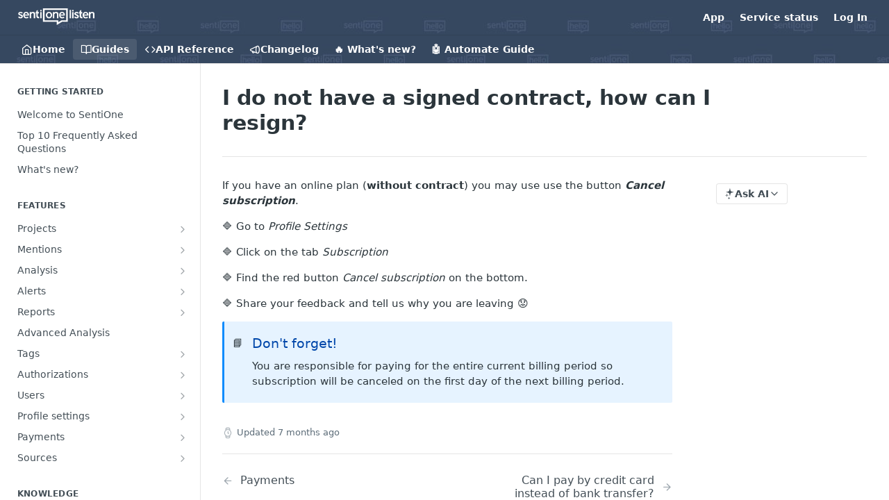

--- FILE ---
content_type: text/html; charset=utf-8
request_url: https://listen.help.sentione.com/docs/i-do-not-have-a-signed-contract-how-can-i-resign
body_size: 33381
content:
<!DOCTYPE html><html lang="en" style="" data-color-mode="light" class=" useReactApp  "><head><meta charset="utf-8"><meta name="readme-deploy" content="5.578.0"><meta name="readme-subdomain" content="sentione-listen"><meta name="readme-repo" content="sentione-listen-385a5bc8713e"><meta name="readme-version" content="1.0"><title>I do not have a signed contract, how can I resign?</title><meta name="description" content="If you have an online plan (without contract) you may use use the button Cancel subscription.
🔷 Go to Profile Settings
🔷 Click on the tab Subscription
🔷 Find the red button Cancel subscription on the bottom.
🔷 Share your feedback and tell us why you are leaving 😟
📘Don't forget!You are responsi…" data-rh="true"><meta property="og:title" content="I do not have a signed contract, how can I resign?" data-rh="true"><meta property="og:description" content="If you have an online plan (without contract) you may use use the button Cancel subscription.
🔷 Go to Profile Settings
🔷 Click on the tab Subscription
🔷 Find the red button Cancel subscription on the bottom.
🔷 Share your feedback and tell us why you are leaving 😟
📘Don't forget!You are responsi…" data-rh="true"><meta property="og:site_name" content="SentiOne Listen"><meta name="twitter:title" content="I do not have a signed contract, how can I resign?" data-rh="true"><meta name="twitter:description" content="If you have an online plan (without contract) you may use use the button Cancel subscription.
🔷 Go to Profile Settings
🔷 Click on the tab Subscription
🔷 Find the red button Cancel subscription on the bottom.
🔷 Share your feedback and tell us why you are leaving 😟
📘Don't forget!You are responsi…" data-rh="true"><meta name="twitter:card" content="summary_large_image"><meta name="viewport" content="width=device-width, initial-scale=1.0"><meta property="og:image" content="https://cdn.readme.io/og-image/create?type=docs&amp;title=I%20do%20not%20have%20a%20signed%20contract%2C%20how%20can%20I%20resign%3F&amp;projectTitle=SentiOne%20Listen&amp;description=If%20you%20have%20an%20online%20plan%20(without%20contract)%20you%20may%20use%20use%20the%20button%20Cancel%20subscription.%0A%F0%9F%94%B7%20Go%20to%20Profile%20Settings%0A%F0%9F%94%B7%20Click%20on%20the%20tab%20Subscription%0A%F0%9F%94%B7%20Find%20the%20red%20button%20Cancel%20subscription%20on%20the%20bottom.%0A%F0%9F%94%B7%20Share%20your%20feedback%20and%20tell%20us%20why%20you%20are%20leaving%20%F0%9F%98%9F%0A%F0%9F%93%98Don't%20forget!You%20are%20responsi%E2%80%A6&amp;logoUrl=https%3A%2F%2Ffiles.readme.io%2Fff3c0ec-small-senti_listen_white.png&amp;color=%2320344F&amp;variant=light" data-rh="true"><meta name="twitter:image" content="https://cdn.readme.io/og-image/create?type=docs&amp;title=I%20do%20not%20have%20a%20signed%20contract%2C%20how%20can%20I%20resign%3F&amp;projectTitle=SentiOne%20Listen&amp;description=If%20you%20have%20an%20online%20plan%20(without%20contract)%20you%20may%20use%20use%20the%20button%20Cancel%20subscription.%0A%F0%9F%94%B7%20Go%20to%20Profile%20Settings%0A%F0%9F%94%B7%20Click%20on%20the%20tab%20Subscription%0A%F0%9F%94%B7%20Find%20the%20red%20button%20Cancel%20subscription%20on%20the%20bottom.%0A%F0%9F%94%B7%20Share%20your%20feedback%20and%20tell%20us%20why%20you%20are%20leaving%20%F0%9F%98%9F%0A%F0%9F%93%98Don't%20forget!You%20are%20responsi%E2%80%A6&amp;logoUrl=https%3A%2F%2Ffiles.readme.io%2Fff3c0ec-small-senti_listen_white.png&amp;color=%2320344F&amp;variant=light" data-rh="true"><meta property="og:image:width" content="1200"><meta property="og:image:height" content="630"><link id="favicon" rel="shortcut icon" href="https://files.readme.io/9218e22-small-avatar_square.png" type="image/png"><link rel="canonical" href="https://listen.help.sentione.com/docs/i-do-not-have-a-signed-contract-how-can-i-resign"><script src="https://cdn.readme.io/public/js/unauthorized-redirect.js?1769043958407"></script><script src="https://cdn.readme.io/public/js/cash-dom.min.js?1769043958407"></script><link data-chunk="Footer" rel="preload" as="style" href="https://cdn.readme.io/public/hub/web/Footer.7ca87f1efe735da787ba.css">
<link data-chunk="RMDX" rel="preload" as="style" href="https://cdn.readme.io/public/hub/web/RMDX.9331f322bb5b573f9d25.css">
<link data-chunk="RMDX" rel="preload" as="style" href="https://cdn.readme.io/public/hub/web/8788.1397980a7fd76b5388fe.css">
<link data-chunk="Doc" rel="preload" as="style" href="https://cdn.readme.io/public/hub/web/Doc.87ba7d54299cd8c90ac1.css">
<link data-chunk="Doc" rel="preload" as="style" href="https://cdn.readme.io/public/hub/web/7852.ac9df4a2ec0fafbbc3e0.css">
<link data-chunk="SuperHubSearch" rel="preload" as="style" href="https://cdn.readme.io/public/hub/web/SuperHubSearch.0a07c236f7325e708425.css">
<link data-chunk="Header" rel="preload" as="style" href="https://cdn.readme.io/public/hub/web/Header.82413ef8974544a1864f.css">
<link data-chunk="Containers-EndUserContainer" rel="preload" as="style" href="https://cdn.readme.io/public/hub/web/Containers-EndUserContainer.c474218e3da23db49451.css">
<link data-chunk="main" rel="preload" as="style" href="https://cdn.readme.io/public/hub/web/main.73ee9ca53e6eaa83598c.css">
<link data-chunk="main" rel="preload" as="style" href="https://cdn.readme.io/public/hub/web/ui-styles.e5188c7f7f9c69667adf.css">
<link data-chunk="main" rel="preload" as="script" href="https://cdn.readme.io/public/hub/web/main.aa68a46556b846f09efd.js">
<link data-chunk="routes-SuperHub" rel="preload" as="script" href="https://cdn.readme.io/public/hub/web/routes-SuperHub.129d5f78dbfede432b83.js">
<link data-chunk="Containers-EndUserContainer" rel="preload" as="script" href="https://cdn.readme.io/public/hub/web/Containers-EndUserContainer.bd8e87167ddad537bf76.js">
<link data-chunk="Header" rel="preload" as="script" href="https://cdn.readme.io/public/hub/web/Header.7a8fa95dde67fa315250.js">
<link data-chunk="core-icons-chevron-up-down-svg" rel="preload" as="script" href="https://cdn.readme.io/public/hub/web/core-icons.0723410dcfd0b81e45dd.js">
<link data-chunk="SuperHubSearch" rel="preload" as="script" href="https://cdn.readme.io/public/hub/web/3766.649eaa2b700c2449e689.js">
<link data-chunk="SuperHubSearch" rel="preload" as="script" href="https://cdn.readme.io/public/hub/web/6123.a2ef3290db790599acca.js">
<link data-chunk="SuperHubSearch" rel="preload" as="script" href="https://cdn.readme.io/public/hub/web/6146.f99bcbc8d654cc36d7c8.js">
<link data-chunk="SuperHubSearch" rel="preload" as="script" href="https://cdn.readme.io/public/hub/web/8836.dbe2a8b6a6809625282d.js">
<link data-chunk="SuperHubSearch" rel="preload" as="script" href="https://cdn.readme.io/public/hub/web/SuperHubSearch.096cfc3639d6f9c74ec8.js">
<link data-chunk="Doc" rel="preload" as="script" href="https://cdn.readme.io/public/hub/web/3781.e78b96a01630dde138be.js">
<link data-chunk="Doc" rel="preload" as="script" href="https://cdn.readme.io/public/hub/web/6563.536d53a51a39205d3d9b.js">
<link data-chunk="Doc" rel="preload" as="script" href="https://cdn.readme.io/public/hub/web/6652.3900ee39f7cfe0a89511.js">
<link data-chunk="Doc" rel="preload" as="script" href="https://cdn.readme.io/public/hub/web/7355.2840d591ca8a6e187e18.js">
<link data-chunk="Doc" rel="preload" as="script" href="https://cdn.readme.io/public/hub/web/6349.44570076226a17ca868b.js">
<link data-chunk="Doc" rel="preload" as="script" href="https://cdn.readme.io/public/hub/web/8075.096554dabcf518cc0b30.js">
<link data-chunk="Doc" rel="preload" as="script" href="https://cdn.readme.io/public/hub/web/7852.e59a97b3c7375fb6ad63.js">
<link data-chunk="Doc" rel="preload" as="script" href="https://cdn.readme.io/public/hub/web/9711.f939ebf4c2a2bed07a89.js">
<link data-chunk="Doc" rel="preload" as="script" href="https://cdn.readme.io/public/hub/web/9819.244523233bd16e9c40f7.js">
<link data-chunk="Doc" rel="preload" as="script" href="https://cdn.readme.io/public/hub/web/8706.d81a68563bdb5505022e.js">
<link data-chunk="Doc" rel="preload" as="script" href="https://cdn.readme.io/public/hub/web/Doc.1169259f9b7b127ceedd.js">
<link data-chunk="ConnectMetadata" rel="preload" as="script" href="https://cdn.readme.io/public/hub/web/ConnectMetadata.d3beced9628aca1e6cb7.js">
<link data-chunk="RMDX" rel="preload" as="script" href="https://cdn.readme.io/public/hub/web/8424.7ca51ba764db137ea058.js">
<link data-chunk="RMDX" rel="preload" as="script" href="https://cdn.readme.io/public/hub/web/9947.08b2610863d170f1b6c7.js">
<link data-chunk="RMDX" rel="preload" as="script" href="https://cdn.readme.io/public/hub/web/5496.257552460969011bd54a.js">
<link data-chunk="RMDX" rel="preload" as="script" href="https://cdn.readme.io/public/hub/web/8788.7d9cdb0b268fb7e3025a.js">
<link data-chunk="RMDX" rel="preload" as="script" href="https://cdn.readme.io/public/hub/web/1165.002e4541f2ba3ba0fbf2.js">
<link data-chunk="RMDX" rel="preload" as="script" href="https://cdn.readme.io/public/hub/web/RMDX.bfc34a9da549bd5e1236.js">
<link data-chunk="Footer" rel="preload" as="script" href="https://cdn.readme.io/public/hub/web/Footer.9f1a3307d1d61765d9bb.js">
<link data-chunk="main" rel="stylesheet" href="https://cdn.readme.io/public/hub/web/ui-styles.e5188c7f7f9c69667adf.css">
<link data-chunk="main" rel="stylesheet" href="https://cdn.readme.io/public/hub/web/main.73ee9ca53e6eaa83598c.css">
<link data-chunk="Containers-EndUserContainer" rel="stylesheet" href="https://cdn.readme.io/public/hub/web/Containers-EndUserContainer.c474218e3da23db49451.css">
<link data-chunk="Header" rel="stylesheet" href="https://cdn.readme.io/public/hub/web/Header.82413ef8974544a1864f.css">
<link data-chunk="SuperHubSearch" rel="stylesheet" href="https://cdn.readme.io/public/hub/web/SuperHubSearch.0a07c236f7325e708425.css">
<link data-chunk="Doc" rel="stylesheet" href="https://cdn.readme.io/public/hub/web/7852.ac9df4a2ec0fafbbc3e0.css">
<link data-chunk="Doc" rel="stylesheet" href="https://cdn.readme.io/public/hub/web/Doc.87ba7d54299cd8c90ac1.css">
<link data-chunk="RMDX" rel="stylesheet" href="https://cdn.readme.io/public/hub/web/8788.1397980a7fd76b5388fe.css">
<link data-chunk="RMDX" rel="stylesheet" href="https://cdn.readme.io/public/hub/web/RMDX.9331f322bb5b573f9d25.css">
<link data-chunk="Footer" rel="stylesheet" href="https://cdn.readme.io/public/hub/web/Footer.7ca87f1efe735da787ba.css"><!-- CUSTOM CSS--><style title="rm-custom-css">:root{--project-color-primary:#20344F;--project-color-inverse:#fff;--recipe-button-color:#4D94FF;--recipe-button-color-hover:#005ce6;--recipe-button-color-active:#0047b3;--recipe-button-color-focus:rgba(77, 148, 255, 0.25);--recipe-button-color-disabled:#ffffff}[id=enterprise] .ReadMeUI[is=AlgoliaSearch]{--project-color-primary:#20344F;--project-color-inverse:#fff}a{color:var(--color-link-primary,#4d94ff)}a:hover{color:var(--color-link-primary-darken-5,#005ce6)}a.text-muted:hover{color:var(--color-link-primary,#4d94ff)}.btn.btn-primary{background-color:#4d94ff}.btn.btn-primary:hover{background-color:#005ce6}.theme-line #hub-landing-top h2{color:#4d94ff}#hub-landing-top .btn:hover{color:#4d94ff}.theme-line #hub-landing-top .btn:hover{color:#fff}.theme-solid header#hub-header #header-top{background-color:#20344f}.theme-solid.header-gradient header#hub-header #header-top{background:linear-gradient(to bottom,#20344f,#07101b)}.theme-solid.header-custom header#hub-header #header-top{background-image:url(https://files.readme.io/34cb881-sentione.jpeg)}.theme-line header#hub-header #header-top{border-bottom-color:#20344f}.theme-line header#hub-header #header-top .btn{background-color:#20344f}header#hub-header #header-top #header-logo{width:183px;height:40px;margin-top:0;background-image:url(https://files.readme.io/ff3c0ec-small-senti_listen_white.png)}#hub-subheader-parent #hub-subheader .hub-subheader-breadcrumbs .dropdown-menu a:hover{background-color:#20344f}#subheader-links a.active{color:#20344f!important;box-shadow:inset 0 -2px 0 #20344f}#subheader-links a:hover{color:#20344f!important;box-shadow:inset 0 -2px 0 #20344f;opacity:.7}.discussion .submit-vote.submit-vote-parent.voted a.submit-vote-button{background-color:#4d94ff}section#hub-discuss .discussion a .discuss-body h4{color:#4d94ff}section#hub-discuss .discussion a:hover .discuss-body h4{color:#005ce6}#hub-subheader-parent #hub-subheader.sticky-header.sticky{border-bottom-color:#4d94ff}#hub-subheader-parent #hub-subheader.sticky-header.sticky .search-box{border-bottom-color:#4d94ff}#hub-search-results h3 em{color:#4d94ff}.main_background,.tag-item{background:#4d94ff!important}.main_background:hover{background:#005ce6!important}.main_color{color:#20344f!important}.border_bottom_main_color{border-bottom:2px solid #20344f}.main_color_hover:hover{color:#20344f!important}section#hub-discuss h1{color:#4d94ff}#hub-reference .hub-api .api-definition .api-try-it-out.active{border-color:#4d94ff;background-color:#4d94ff}#hub-reference .hub-api .api-definition .api-try-it-out.active:hover{background-color:#005ce6;border-color:#005ce6}#hub-reference .hub-api .api-definition .api-try-it-out:hover{border-color:#4d94ff;color:#4d94ff}#hub-reference .hub-reference .logs .logs-empty .logs-login-button,#hub-reference .hub-reference .logs .logs-login .logs-login-button{background-color:var(--project-color-primary,#4d94ff);border-color:var(--project-color-primary,#4d94ff)}#hub-reference .hub-reference .logs .logs-empty .logs-login-button:hover,#hub-reference .hub-reference .logs .logs-login .logs-login-button:hover{background-color:#005ce6;border-color:#005ce6}#hub-reference .hub-reference .logs .logs-empty>svg>path,#hub-reference .hub-reference .logs .logs-login>svg>path{fill:#4d94ff;fill:var(--project-color-primary,#4d94ff)}#hub-reference .hub-reference .logs:last-child .logs-empty,#hub-reference .hub-reference .logs:last-child .logs-login{margin-bottom:35px}#hub-reference .hub-reference .hub-reference-section .hub-reference-left header .hub-reference-edit:hover{color:#4d94ff}.main-color-accent{border-bottom:3px solid #20344f;padding-bottom:8px}</style><meta name="loadedProject" content="sentione-listen"><script>var storedColorMode = `light` === 'system' ? window.localStorage.getItem('color-scheme') : `light`
document.querySelector('[data-color-mode]').setAttribute('data-color-mode', storedColorMode)</script><script id="config" type="application/json" data-json="{&quot;algoliaIndex&quot;:&quot;readme_search_v2&quot;,&quot;amplitude&quot;:{&quot;apiKey&quot;:&quot;dc8065a65ef83d6ad23e37aaf014fc84&quot;,&quot;enabled&quot;:true},&quot;asset_url&quot;:&quot;https://cdn.readme.io&quot;,&quot;domain&quot;:&quot;readme.io&quot;,&quot;domainFull&quot;:&quot;https://dash.readme.com&quot;,&quot;encryptedLocalStorageKey&quot;:&quot;ekfls-2025-03-27&quot;,&quot;fullstory&quot;:{&quot;enabled&quot;:true,&quot;orgId&quot;:&quot;FSV9A&quot;},&quot;git&quot;:{&quot;sync&quot;:{&quot;bitbucket&quot;:{&quot;installationLink&quot;:&quot;https://developer.atlassian.com/console/install/310151e6-ca1a-4a44-9af6-1b523fea0561?signature=AYABeMn9vqFkrg%2F1DrJAQxSyVf4AAAADAAdhd3Mta21zAEthcm46YXdzOmttczp1cy13ZXN0LTI6NzA5NTg3ODM1MjQzOmtleS83MDVlZDY3MC1mNTdjLTQxYjUtOWY5Yi1lM2YyZGNjMTQ2ZTcAuAECAQB4IOp8r3eKNYw8z2v%2FEq3%2FfvrZguoGsXpNSaDveR%2FF%2Fo0BHUxIjSWx71zNK2RycuMYSgAAAH4wfAYJKoZIhvcNAQcGoG8wbQIBADBoBgkqhkiG9w0BBwEwHgYJYIZIAWUDBAEuMBEEDOJgARbqndU9YM%2FRdQIBEIA7unpCah%2BIu53NA72LkkCDhNHOv%2BgRD7agXAO3jXqw0%2FAcBOB0%2F5LmpzB5f6B1HpkmsAN2i2SbsFL30nkAB2F3cy1rbXMAS2Fybjphd3M6a21zOmV1LXdlc3QtMTo3MDk1ODc4MzUyNDM6a2V5LzQ2MzBjZTZiLTAwYzMtNGRlMi04NzdiLTYyN2UyMDYwZTVjYwC4AQICAHijmwVTMt6Oj3F%2B0%2B0cVrojrS8yZ9ktpdfDxqPMSIkvHAGT%[base64]%2BMHwGCSqGSIb3DQEHBqBvMG0CAQAwaAYJKoZIhvcNAQcBMB4GCWCGSAFlAwQBLjARBAzzWhThsIgJwrr%2FY2ECARCAOxoaW9pob21lweyAfrIm6Fw7gd8D%2B%2F8LHk4rl3jjULDM35%2FVPuqBrqKunYZSVCCGNGB3RqpQJr%2FasASiAgAAAAAMAAAQAAAAAAAAAAAAAAAAAEokowLKsF1tMABEq%2BKNyJP%2F%2F%2F%2F%2FAAAAAQAAAAAAAAAAAAAAAQAAADJLzRcp6MkqKR43PUjOiRxxbxXYhLc6vFXEutK3%2BQ71yuPq4dC8pAHruOVQpvVcUSe8dptV8c7wR8BTJjv%2F%2FNe8r0g%3D&amp;product=bitbucket&quot;}}},&quot;metrics&quot;:{&quot;billingCronEnabled&quot;:&quot;true&quot;,&quot;dashUrl&quot;:&quot;https://m.readme.io&quot;,&quot;defaultUrl&quot;:&quot;https://m.readme.io&quot;,&quot;exportMaxRetries&quot;:12,&quot;wsUrl&quot;:&quot;wss://m.readme.io&quot;},&quot;micro&quot;:{&quot;baseUrl&quot;:&quot;https://micro-beta.readme.com&quot;},&quot;proxyUrl&quot;:&quot;https://try.readme.io&quot;,&quot;readmeRecaptchaSiteKey&quot;:&quot;6LesVBYpAAAAAESOCHOyo2kF9SZXPVb54Nwf3i2x&quot;,&quot;releaseVersion&quot;:&quot;5.578.0&quot;,&quot;reservedWords&quot;:{&quot;tools&quot;:[&quot;execute-request&quot;,&quot;get-code-snippet&quot;,&quot;get-endpoint&quot;,&quot;get-request-body&quot;,&quot;get-response-schema&quot;,&quot;get-server-variables&quot;,&quot;list-endpoints&quot;,&quot;list-security-schemes&quot;,&quot;list-specs&quot;,&quot;search-specs&quot;,&quot;search&quot;,&quot;fetch&quot;]},&quot;sentry&quot;:{&quot;dsn&quot;:&quot;https://3bbe57a973254129bcb93e47dc0cc46f@o343074.ingest.sentry.io/2052166&quot;,&quot;enabled&quot;:true},&quot;shMigration&quot;:{&quot;promoVideo&quot;:&quot;&quot;,&quot;forceWaitlist&quot;:false,&quot;migrationPreview&quot;:false},&quot;sslBaseDomain&quot;:&quot;readmessl.com&quot;,&quot;sslGenerationService&quot;:&quot;ssl.readmessl.com&quot;,&quot;stripePk&quot;:&quot;pk_live_5103PML2qXbDukVh7GDAkQoR4NSuLqy8idd5xtdm9407XdPR6o3bo663C1ruEGhXJjpnb2YCpj8EU1UvQYanuCjtr00t1DRCf2a&quot;,&quot;superHub&quot;:{&quot;newProjectsEnabled&quot;:true},&quot;wootric&quot;:{&quot;accountToken&quot;:&quot;NPS-122b75a4&quot;,&quot;enabled&quot;:true}}"></script></head><body class="body-none theme-solid header-custom header-bg-size-tile-x header-bg-pos-tl header-overlay-triangles reference-layout-row lumosity-normal "><div id="ssr-top"></div><div id="ssr-main"><div class="App ThemeContext ThemeContext_dark ThemeContext_classic" style="--color-primary:#20344F;--color-primary-inverse:#fff;--color-primary-alt:#07101b;--color-primary-darken-10:#111c2b;--color-primary-darken-20:#030406;--color-primary-alpha-25:rgba(32, 52, 79, 0.25);--color-link-primary:#4D94FF;--color-link-primary-darken-5:#3385ff;--color-link-primary-darken-10:#1a75ff;--color-link-primary-darken-20:#005ce6;--color-link-primary-alpha-50:rgba(77, 148, 255, 0.5);--color-link-primary-alpha-25:rgba(77, 148, 255, 0.25);--color-link-background:rgba(77, 148, 255, 0.09);--color-link-text:#fff;--color-login-link:#018ef5;--color-login-link-text:#fff;--color-login-link-darken-10:#0171c2;--color-login-link-primary-alpha-50:rgba(1, 142, 245, 0.5)"><div class="SuperHub2RNxzk6HzHiJ"><div class="ContentWithOwlbotx4PaFDoA1KMz"><div class="ContentWithOwlbot-content2X1XexaN8Lf2"><header class="Header3zzata9F_ZPQ rm-Header_classic Header_collapsible3n0YXfOvb_Al rm-Header rm-Header_overlay rm-Header_overlay-custom rm-Header_custom rm-Header_custom-pos-top-left rm-Header_custom-size-tile-x" style="background-image:url(https://files.readme.io/34cb881-sentione.jpeg)"><div class="rm-Header-top Header-topuTMpygDG4e1V Header-top_classic3g7Q6zoBy8zh"><div class="rm-Container rm-Container_flex"><div style="outline:none" tabindex="-1"><a href="#content" target="_self" class="Button Button_md rm-JumpTo Header-jumpTo3IWKQXmhSI5D Button_primary">Jump to Content</a></div><div class="rm-Header-left Header-leftADQdGVqx1wqU"><a class="rm-Logo Header-logo1Xy41PtkzbdG" href="https://sentione.com" target="_self"><img alt="SentiOne Listen" class="rm-Logo-img Header-logo-img3YvV4lcGKkeb" src="https://files.readme.io/ff3c0ec-small-senti_listen_white.png"/></a></div><div class="rm-Header-left Header-leftADQdGVqx1wqU Header-left_mobile1RG-X93lx6PF"><div><button aria-label="Toggle navigation menu" class="icon-menu menu3d6DYNDa3tk5" type="button"></button><div class=""><div class="Flyout95xhYIIoTKtc undefined rm-Flyout" data-testid="flyout"><div class="MobileFlyout1hHJpUd-nYkd"><a class="rm-MobileFlyout-item NavItem-item1gDDTqaXGhm1 NavItem-item_mobile1qG3gd-Mkck- " href="/" target="_self"><i class="icon-landing-page-2 NavItem-badge1qOxpfTiALoz rm-Header-bottom-link-icon"></i><span class="NavItem-textSlZuuL489uiw">Home</span></a><a aria-current="page" class="rm-MobileFlyout-item NavItem-item1gDDTqaXGhm1 NavItem-item_mobile1qG3gd-Mkck-  active" href="/docs" target="_self"><i class="icon-guides NavItem-badge1qOxpfTiALoz rm-Header-bottom-link-icon"></i><span class="NavItem-textSlZuuL489uiw">Guides</span></a><a class="rm-MobileFlyout-item NavItem-item1gDDTqaXGhm1 NavItem-item_mobile1qG3gd-Mkck- " href="/reference" target="_self"><i class="icon-references NavItem-badge1qOxpfTiALoz rm-Header-bottom-link-icon"></i><span class="NavItem-textSlZuuL489uiw">API Reference</span></a><a class="rm-MobileFlyout-item NavItem-item1gDDTqaXGhm1 NavItem-item_mobile1qG3gd-Mkck- " href="/changelog" target="_self"><i class="icon-changelog NavItem-badge1qOxpfTiALoz rm-Header-bottom-link-icon"></i><span class="NavItem-textSlZuuL489uiw">Changelog</span></a><a class="rm-MobileFlyout-item NavItem-item1gDDTqaXGhm1 NavItem-item_mobile1qG3gd-Mkck- " href="/docs/whats-new" target="_self"><span class="NavItem-textSlZuuL489uiw">🔥 What&#x27;s new?</span></a><a class="rm-MobileFlyout-item NavItem-item1gDDTqaXGhm1 NavItem-item_mobile1qG3gd-Mkck- " href="https://automate.help.sentione.com/" rel="noopener" target="_blank" to="https://automate.help.sentione.com/"><span class="NavItem-textSlZuuL489uiw">🤖 Automate Guide</span></a><hr class="MobileFlyout-divider10xf7R2X1MeW"/><a class="rm-MobileFlyout-item NavItem-item1gDDTqaXGhm1 NavItem-item_mobile1qG3gd-Mkck- NavItem_dropdown-muted1xJVuczwGc74" href="https://sentione.com/app" rel="noopener" target="_blank" to="https://sentione.com/app">App</a><a class="rm-MobileFlyout-item NavItem-item1gDDTqaXGhm1 NavItem-item_mobile1qG3gd-Mkck- NavItem_dropdown-muted1xJVuczwGc74" href="/page/service-status" target="_self">Service status</a><a class="rm-MobileFlyout-item NavItem-item1gDDTqaXGhm1 NavItem-item_mobile1qG3gd-Mkck- NavItem_dropdown-muted1xJVuczwGc74" href="/login?redirect_uri=/docs/i-do-not-have-a-signed-contract-how-can-i-resign" target="_self" to="/login?redirect_uri=/docs/i-do-not-have-a-signed-contract-how-can-i-resign">Log In</a><a class="MobileFlyout-logo3Lq1eTlk1K76 Header-logo1Xy41PtkzbdG rm-Logo" href="https://sentione.com" target="_self"><img alt="SentiOne Listen" class="Header-logo-img3YvV4lcGKkeb rm-Logo-img" src="https://files.readme.io/ff3c0ec-small-senti_listen_white.png"/></a></div></div></div></div><div class="Header-left-nav2xWPWMNHOGf_"><i aria-hidden="true" class="icon-guides Header-left-nav-icon10glJKFwewOv"></i>Guides</div></div><div class="rm-Header-right Header-right21PC2XTT6aMg"><span class="Header-right_desktop14ja01RUQ7HE"><a class="Button Button_md rm-Header-link rm-Header-top-link Button_slate_text Header-link2tXYTgXq85zW" href="https://sentione.com/app" target="_self" to="https://sentione.com/app">App</a><a class="Button Button_md rm-Header-link rm-Header-top-link Button_slate_text Header-link2tXYTgXq85zW" href="/page/service-status" target="_self">Service status</a><a href="/login?redirect_uri=/docs/i-do-not-have-a-signed-contract-how-can-i-resign" target="_self" class="Button Button_md Header-link2tXYTgXq85zW NavItem2xSfFaVqfRjy NavItem_mdrYO3ChA2kYvP rm-Header-top-link rm-Header-top-link_login Button_primary_ghost Button_primary">Log In</a></span><div class="Header-searchtb6Foi0-D9Vx"><button aria-label="Search ⌘k" class="rm-SearchToggle" data-symbol="⌘"><div class="rm-SearchToggle-icon icon-search1"></div></button></div></div></div></div><div class="Header-bottom2eLKOFXMEmh5 Header-bottom_classic rm-Header-bottom"><div class="rm-Container rm-Container_flex"><nav aria-label="Primary navigation" class="Header-leftADQdGVqx1wqU Header-subnavnVH8URdkgvEl" role="navigation"><a class="Button Button_md rm-Header-link rm-Header-bottom-link Button_slate_text Header-bottom-link_mobile " href="/" target="_self"><i class="icon-landing-page-2 rm-Header-bottom-link-icon"></i><span>Home</span></a><a aria-current="page" class="Button Button_md rm-Header-link rm-Header-bottom-link Button_slate_text Header-bottom-link_mobile  active" href="/docs" target="_self"><i class="icon-guides rm-Header-bottom-link-icon"></i><span>Guides</span></a><a class="Button Button_md rm-Header-link rm-Header-bottom-link Button_slate_text Header-bottom-link_mobile " href="/reference" target="_self"><i class="icon-references rm-Header-bottom-link-icon"></i><span>API Reference</span></a><a class="Button Button_md rm-Header-link rm-Header-bottom-link Button_slate_text Header-bottom-link_mobile " href="/changelog" target="_self"><i class="icon-changelog rm-Header-bottom-link-icon"></i><span>Changelog</span></a><a class="Button Button_md rm-Header-link rm-Header-bottom-link Button_slate_text Header-bottom-link_mobile " href="/docs/whats-new" target="_self"><span>🔥 What&#x27;s new?</span></a><a class="Button Button_md rm-Header-link rm-Header-bottom-link Button_slate_text Header-bottom-link_mobile " href="https://automate.help.sentione.com/" target="_self" to="https://automate.help.sentione.com/"><span>🤖 Automate Guide</span></a><div class="Header-subnav-tabyNLkcOA6xAra" style="transform:translateX(0px);width:0"></div></nav><button align="center" justify="between" style="--flex-gap:var(--xs)" class="Button Button_sm Flex Flex_row MobileSubnav1DsTfasXloM2 Button_contrast Button_contrast_outline" type="button"><span class="Button-label">I do not have a signed contract, how can I resign?</span><span class="IconWrapper Icon-wrapper2z2wVIeGsiUy"><svg fill="none" viewBox="0 0 24 24" class="Icon Icon3_D2ysxFZ_ll Icon-svg2Lm7f6G9Ly5a" data-name="chevron-up-down" role="img" style="--icon-color:inherit;--icon-size:inherit;--icon-stroke-width:2px"><path stroke="currentColor" stroke-linecap="round" stroke-linejoin="round" d="m6 16 6 6 6-6M18 8l-6-6-6 6" class="icon-stroke-width"></path></svg></span></button></div></div><div class="hub-search-results--reactApp " id="hub-search-results"><div class="hub-container"><div class="modal-backdrop rm-SearchModal" role="button" tabindex="0"><div aria-label="Search Dialog" class="SuperHubSearchI_obvfvvQi4g" id="AppSearch" role="tabpanel" tabindex="0"><div data-focus-guard="true" tabindex="-1" style="width:1px;height:0px;padding:0;overflow:hidden;position:fixed;top:1px;left:1px"></div><div data-focus-lock-disabled="disabled" class="SuperHubSearch-container2BhYey2XE-Ij"><div class="SuperHubSearch-col1km8vLFgOaYj"><div class="SearchBoxnZBxftziZGcz"><input aria-label="Search" autoCapitalize="off" autoComplete="off" autoCorrect="off" spellcheck="false" tabindex="0" aria-required="false" class="Input Input_md SearchBox-inputR4jffU8l10iF" type="search" value=""/></div><div class="SearchTabs3rNhUK3HjrRJ"><div class="Tabs Tabs-list" role="tablist"><div aria-label="All" aria-selected="true" class="SearchTabs-tab1TrpmhQv840T Tabs-listItem Tabs-listItem_active" role="tab" tabindex="1"><span class="SearchTabs-tab1TrpmhQv840T"><span class="IconWrapper Icon-wrapper2z2wVIeGsiUy"><svg fill="none" viewBox="0 0 24 24" class="Icon Icon3_D2ysxFZ_ll Icon-svg2Lm7f6G9Ly5a icon" data-name="search" role="img" style="--icon-color:inherit;--icon-size:inherit;--icon-stroke-width:2px"><path stroke="currentColor" stroke-linecap="round" stroke-linejoin="round" d="M11 19a8 8 0 1 0 0-16 8 8 0 0 0 0 16ZM21 21l-4.35-4.35" class="icon-stroke-width"></path></svg></span>All</span></div><div aria-label="Pages" aria-selected="false" class="SearchTabs-tab1TrpmhQv840T Tabs-listItem" role="tab" tabindex="1"><span class="SearchTabs-tab1TrpmhQv840T"><span class="IconWrapper Icon-wrapper2z2wVIeGsiUy"><svg fill="none" viewBox="0 0 24 24" class="Icon Icon3_D2ysxFZ_ll Icon-svg2Lm7f6G9Ly5a icon" data-name="custom-pages" role="img" style="--icon-color:inherit;--icon-size:inherit;--icon-stroke-width:2px"><path stroke="currentColor" stroke-linecap="round" stroke-linejoin="round" d="M13 2H6a2 2 0 0 0-2 2v16a2 2 0 0 0 2 2h12a2 2 0 0 0 2-2V9l-7-7Z" class="icon-stroke-width"></path><path stroke="currentColor" stroke-linecap="round" stroke-linejoin="round" d="M13 2v7h7M12 11.333V12M12 18v.667M9.407 12.407l.473.473M14.12 17.12l.473.473M8.333 15H9M15 15h.667M9.407 17.593l.473-.473M14.12 12.88l.473-.473" class="icon-stroke-width"></path></svg></span>Pages</span></div></div></div><div class="rm-SearchModal-empty SearchResults35_kFOb1zvxX SearchResults_emptyiWzyXErtNcQJ"><span class="IconWrapper Icon-wrapper2z2wVIeGsiUy"><svg fill="none" viewBox="0 0 24 24" class="Icon Icon3_D2ysxFZ_ll Icon-svg2Lm7f6G9Ly5a rm-SearchModal-empty-icon icon icon-search" data-name="search" role="img" style="--icon-color:inherit;--icon-size:var(--icon-md);--icon-stroke-width:2px"><path stroke="currentColor" stroke-linecap="round" stroke-linejoin="round" d="M11 19a8 8 0 1 0 0-16 8 8 0 0 0 0 16ZM21 21l-4.35-4.35" class="icon-stroke-width"></path></svg></span><h6 class="Title Title6 rm-SearchModal-empty-text">Start typing to search…</h6></div></div></div><div data-focus-guard="true" tabindex="-1" style="width:1px;height:0px;padding:0;overflow:hidden;position:fixed;top:1px;left:1px"></div></div></div></div></div></header><main class="SuperHubDoc3Z-1XSVTg-Q1 rm-Guides" id="content"><div class="SuperHubDoc-container2RY1FPE4Ewze rm-Container rm-Container_flex"><nav aria-label="Secondary navigation" class="rm-Sidebar hub-sidebar reference-redesign Nav3C5f8FcjkaHj rm-Sidebar_guides" id="hub-sidebar" role="navigation"><div class="Sidebar1t2G1ZJq-vU1 rm-Sidebar hub-sidebar-content"><section class="Sidebar-listWrapper6Q9_yUrG906C rm-Sidebar-section"><h2 class="Sidebar-headingTRQyOa2pk0gh rm-Sidebar-heading">Getting started</h2><ul class="Sidebar-list_sidebarLayout3RaX72iQNOEI Sidebar-list3cZWQLaBf9k8 rm-Sidebar-list"><li class="Sidebar-item23D-2Kd61_k3"><a class="Sidebar-link2Dsha-r-GKh2 childless text-wrap rm-Sidebar-link" target="_self" href="/docs/getting-started"><span class="Sidebar-link-textLuTE1ySm4Kqn"><span class="Sidebar-link-text_label1gCT_uPnx7Gu">Welcome to SentiOne</span></span></a></li><li class="Sidebar-item23D-2Kd61_k3"><a class="Sidebar-link2Dsha-r-GKh2 childless text-wrap rm-Sidebar-link" target="_self" href="/docs/faq"><span class="Sidebar-link-textLuTE1ySm4Kqn"><span class="Sidebar-link-text_label1gCT_uPnx7Gu">Top 10 Frequently Asked Questions</span></span></a></li><li class="Sidebar-item23D-2Kd61_k3"><a class="Sidebar-link2Dsha-r-GKh2 childless text-wrap rm-Sidebar-link" target="_self" href="/docs/whats-new"><span class="Sidebar-link-textLuTE1ySm4Kqn"><span class="Sidebar-link-text_label1gCT_uPnx7Gu">What&#x27;s new?</span></span></a></li></ul></section><section class="Sidebar-listWrapper6Q9_yUrG906C rm-Sidebar-section"><h2 class="Sidebar-headingTRQyOa2pk0gh rm-Sidebar-heading">Features</h2><ul class="Sidebar-list_sidebarLayout3RaX72iQNOEI Sidebar-list3cZWQLaBf9k8 rm-Sidebar-list"><li class="Sidebar-item23D-2Kd61_k3"><a class="Sidebar-link2Dsha-r-GKh2 Sidebar-link_parent text-wrap rm-Sidebar-link" target="_self" href="/docs/projects"><span class="Sidebar-link-textLuTE1ySm4Kqn"><span class="Sidebar-link-text_label1gCT_uPnx7Gu">Projects</span></span><button aria-expanded="false" aria-label="Show subpages for Projects" class="Sidebar-link-buttonWrapper3hnFHNku8_BJ" type="button"><i aria-hidden="true" class="Sidebar-link-iconnjiqEiZlPn0W Sidebar-link-expandIcon2yVH6SarI6NW icon-chevron-rightward"></i></button></a><ul class="subpages Sidebar-list3cZWQLaBf9k8 rm-Sidebar-list"><li class="Sidebar-item23D-2Kd61_k3"><a class="Sidebar-link2Dsha-r-GKh2 childless subpage text-wrap rm-Sidebar-link" target="_self" href="/docs/can-i-edit-the-search-rules-after-the-project-configuration"><span class="Sidebar-link-textLuTE1ySm4Kqn"><span class="Sidebar-link-text_label1gCT_uPnx7Gu">Can I edit the search rules after the project configuration?</span></span></a></li><li class="Sidebar-item23D-2Kd61_k3"><a class="Sidebar-link2Dsha-r-GKh2 childless subpage text-wrap rm-Sidebar-link" target="_self" href="/docs/there-are-no-more-available-project-slots-in-my-account-what-should-i-do"><span class="Sidebar-link-textLuTE1ySm4Kqn"><span class="Sidebar-link-text_label1gCT_uPnx7Gu">There are no more available project slots in my account. What should I do?</span></span></a></li><li class="Sidebar-item23D-2Kd61_k3"><a class="Sidebar-link2Dsha-r-GKh2 childless subpage text-wrap rm-Sidebar-link" target="_self" href="/docs/tutorial"><span class="Sidebar-link-textLuTE1ySm4Kqn"><span class="Sidebar-link-text_label1gCT_uPnx7Gu">What is the difference between ‘content only’ and ‘contextual’ queries?</span></span></a></li><li class="Sidebar-item23D-2Kd61_k3"><a class="Sidebar-link2Dsha-r-GKh2 childless subpage text-wrap rm-Sidebar-link" target="_self" href="/docs/faq-1"><span class="Sidebar-link-textLuTE1ySm4Kqn"><span class="Sidebar-link-text_label1gCT_uPnx7Gu">How can I monitor only one thread (post and the connecting comments)?</span></span></a></li><li class="Sidebar-item23D-2Kd61_k3"><a class="Sidebar-link2Dsha-r-GKh2 childless subpage text-wrap rm-Sidebar-link" target="_self" href="/docs/how-can-i-monitor-only-private-messages-posts-or-comments-from-my-social-profile"><span class="Sidebar-link-textLuTE1ySm4Kqn"><span class="Sidebar-link-text_label1gCT_uPnx7Gu">How can I monitor only private messages, posts or comments from my social profile?</span></span></a></li><li class="Sidebar-item23D-2Kd61_k3"><a class="Sidebar-link2Dsha-r-GKh2 childless subpage text-wrap rm-Sidebar-link" target="_self" href="/docs/how-can-i-monitor-my-paid-content-in-social-media"><span class="Sidebar-link-textLuTE1ySm4Kqn"><span class="Sidebar-link-text_label1gCT_uPnx7Gu">How can I monitor my paid content on social media?</span></span></a></li><li class="Sidebar-item23D-2Kd61_k3"><a class="Sidebar-link2Dsha-r-GKh2 childless subpage text-wrap rm-Sidebar-link" target="_self" href="/docs/how-to-exclude-contents-of-the-particular-author"><span class="Sidebar-link-textLuTE1ySm4Kqn"><span class="Sidebar-link-text_label1gCT_uPnx7Gu">How do I exclude contents from a particular author?</span></span></a></li><li class="Sidebar-item23D-2Kd61_k3"><a class="Sidebar-link2Dsha-r-GKh2 childless subpage text-wrap rm-Sidebar-link" target="_self" href="/docs/how-to-create-a-random-sample"><span class="Sidebar-link-textLuTE1ySm4Kqn"><span class="Sidebar-link-text_label1gCT_uPnx7Gu">How do I create a Random Sample?</span></span></a></li><li class="Sidebar-item23D-2Kd61_k3"><a class="Sidebar-link2Dsha-r-GKh2 childless subpage text-wrap rm-Sidebar-link" target="_self" href="/docs/how-do-i-manage-projects-folders"><span class="Sidebar-link-textLuTE1ySm4Kqn"><span class="Sidebar-link-text_label1gCT_uPnx7Gu">How do I manage projects folders?</span></span></a></li></ul></li><li class="Sidebar-item23D-2Kd61_k3"><a class="Sidebar-link2Dsha-r-GKh2 Sidebar-link_parent text-wrap rm-Sidebar-link" target="_self" href="/docs/mentions"><span class="Sidebar-link-textLuTE1ySm4Kqn"><span class="Sidebar-link-text_label1gCT_uPnx7Gu">Mentions</span></span><button aria-expanded="false" aria-label="Show subpages for Mentions" class="Sidebar-link-buttonWrapper3hnFHNku8_BJ" type="button"><i aria-hidden="true" class="Sidebar-link-iconnjiqEiZlPn0W Sidebar-link-expandIcon2yVH6SarI6NW icon-chevron-rightward"></i></button></a><ul class="subpages Sidebar-list3cZWQLaBf9k8 rm-Sidebar-list"><li class="Sidebar-item23D-2Kd61_k3"><a class="Sidebar-link2Dsha-r-GKh2 childless subpage text-wrap rm-Sidebar-link" target="_self" href="/docs/how-to-analyze-the-content-of-a-particular-author-1"><span class="Sidebar-link-textLuTE1ySm4Kqn"><span class="Sidebar-link-text_label1gCT_uPnx7Gu">How do I analyze a particular author&#x27;s content?</span></span></a></li><li class="Sidebar-item23D-2Kd61_k3"><a class="Sidebar-link2Dsha-r-GKh2 childless subpage text-wrap rm-Sidebar-link" target="_self" href="/docs/how-can-i-check-how-many-of-the-mentions-are-posts-comments-or-articles-in-my-project"><span class="Sidebar-link-textLuTE1ySm4Kqn"><span class="Sidebar-link-text_label1gCT_uPnx7Gu">How can I check how many of my mentions are of a certain type?</span></span></a></li><li class="Sidebar-item23D-2Kd61_k3"><a class="Sidebar-link2Dsha-r-GKh2 childless subpage text-wrap rm-Sidebar-link" target="_self" href="/docs/how-can-i-analyze-a-post-and-all-of-its-comments"><span class="Sidebar-link-textLuTE1ySm4Kqn"><span class="Sidebar-link-text_label1gCT_uPnx7Gu">How can I analyze a post and all of its comments?</span></span></a></li><li class="Sidebar-item23D-2Kd61_k3"><a class="Sidebar-link2Dsha-r-GKh2 childless subpage text-wrap rm-Sidebar-link" target="_self" href="/docs/how-can-i-find-exact-matches-of-text"><span class="Sidebar-link-textLuTE1ySm4Kqn"><span class="Sidebar-link-text_label1gCT_uPnx7Gu">How can I find exact text matches?</span></span></a></li><li class="Sidebar-item23D-2Kd61_k3"><a class="Sidebar-link2Dsha-r-GKh2 childless subpage text-wrap rm-Sidebar-link" target="_self" href="/docs/how-to-restore-ignored-mentions-can-i-get-deleted-mentions-back"><span class="Sidebar-link-textLuTE1ySm4Kqn"><span class="Sidebar-link-text_label1gCT_uPnx7Gu">How can I restore ignored mentions? Can I get deleted mentions back?</span></span></a></li><li class="Sidebar-item23D-2Kd61_k3"><a class="Sidebar-link2Dsha-r-GKh2 childless subpage text-wrap rm-Sidebar-link" target="_self" href="/docs/if-i-ignore-a-mention-in-a-project-will-it-affect-other-projects"><span class="Sidebar-link-textLuTE1ySm4Kqn"><span class="Sidebar-link-text_label1gCT_uPnx7Gu">If I ignore a mention in a project, will it affect other projects?</span></span></a></li><li class="Sidebar-item23D-2Kd61_k3"><a class="Sidebar-link2Dsha-r-GKh2 childless subpage text-wrap rm-Sidebar-link" target="_self" href="/docs/if-i-tag-a-mention-in-a-project-will-it-affect-other-projects"><span class="Sidebar-link-textLuTE1ySm4Kqn"><span class="Sidebar-link-text_label1gCT_uPnx7Gu">If I tag a mention in a project, will it affect other projects?</span></span></a></li><li class="Sidebar-item23D-2Kd61_k3"><a class="Sidebar-link2Dsha-r-GKh2 childless subpage text-wrap rm-Sidebar-link" target="_self" href="/docs/what-is-the-difference-between-country-and-language-filter"><span class="Sidebar-link-textLuTE1ySm4Kqn"><span class="Sidebar-link-text_label1gCT_uPnx7Gu">What is the difference between the country and language filters?</span></span></a></li><li class="Sidebar-item23D-2Kd61_k3"><a class="Sidebar-link2Dsha-r-GKh2 childless subpage text-wrap rm-Sidebar-link" target="_self" href="/docs/how-many-mentions-can-i-export-from-sentione"><span class="Sidebar-link-textLuTE1ySm4Kqn"><span class="Sidebar-link-text_label1gCT_uPnx7Gu">How many mentions can I export from SentiOne?</span></span></a></li><li class="Sidebar-item23D-2Kd61_k3"><a class="Sidebar-link2Dsha-r-GKh2 childless subpage text-wrap rm-Sidebar-link" target="_self" href="/docs/how-are-mentions-sorted-in-the-exported-file"><span class="Sidebar-link-textLuTE1ySm4Kqn"><span class="Sidebar-link-text_label1gCT_uPnx7Gu">How are mentions sorted in the exported file?</span></span></a></li></ul></li><li class="Sidebar-item23D-2Kd61_k3"><a class="Sidebar-link2Dsha-r-GKh2 Sidebar-link_parent text-wrap rm-Sidebar-link" target="_self" href="/docs/analysis"><span class="Sidebar-link-textLuTE1ySm4Kqn"><span class="Sidebar-link-text_label1gCT_uPnx7Gu">Analysis</span></span><button aria-expanded="false" aria-label="Show subpages for Analysis" class="Sidebar-link-buttonWrapper3hnFHNku8_BJ" type="button"><i aria-hidden="true" class="Sidebar-link-iconnjiqEiZlPn0W Sidebar-link-expandIcon2yVH6SarI6NW icon-chevron-rightward"></i></button></a><ul class="subpages Sidebar-list3cZWQLaBf9k8 rm-Sidebar-list"><li class="Sidebar-item23D-2Kd61_k3"><a class="Sidebar-link2Dsha-r-GKh2 childless subpage text-wrap rm-Sidebar-link" target="_self" href="/docs/what-is-the-standard-analysis"><span class="Sidebar-link-textLuTE1ySm4Kqn"><span class="Sidebar-link-text_label1gCT_uPnx7Gu">What is the Standard analysis?</span></span></a></li><li class="Sidebar-item23D-2Kd61_k3"><a class="Sidebar-link2Dsha-r-GKh2 childless subpage text-wrap rm-Sidebar-link" target="_self" href="/docs/what-is-the-owned-media-analysis"><span class="Sidebar-link-textLuTE1ySm4Kqn"><span class="Sidebar-link-text_label1gCT_uPnx7Gu">What is the Owned Media analysis?</span></span></a></li><li class="Sidebar-item23D-2Kd61_k3"><a class="Sidebar-link2Dsha-r-GKh2 childless subpage text-wrap rm-Sidebar-link" target="_self" href="/docs/how-can-i-customize-analysis"><span class="Sidebar-link-textLuTE1ySm4Kqn"><span class="Sidebar-link-text_label1gCT_uPnx7Gu">How can I customize an analysis?</span></span></a></li><li class="Sidebar-item23D-2Kd61_k3"><a class="Sidebar-link2Dsha-r-GKh2 childless subpage text-wrap rm-Sidebar-link" target="_self" href="/docs/how-many-analyses-am-i-allow-to-create"><span class="Sidebar-link-textLuTE1ySm4Kqn"><span class="Sidebar-link-text_label1gCT_uPnx7Gu">How many analyses am I allowed to create?</span></span></a></li><li class="Sidebar-item23D-2Kd61_k3"><a class="Sidebar-link2Dsha-r-GKh2 childless subpage text-wrap rm-Sidebar-link" target="_self" href="/docs/can-i-share-the-analysis-to-someone-who-doesnt-have-access-to-sentione"><span class="Sidebar-link-textLuTE1ySm4Kqn"><span class="Sidebar-link-text_label1gCT_uPnx7Gu">Can I share an Analysis dashboard with someone who doesn&#x27;t have access to SentiOne?</span></span></a></li><li class="Sidebar-item23D-2Kd61_k3"><a class="Sidebar-link2Dsha-r-GKh2 childless subpage text-wrap rm-Sidebar-link" target="_self" href="/docs/how-to-analyze-only-the-posts-comments-or-articles"><span class="Sidebar-link-textLuTE1ySm4Kqn"><span class="Sidebar-link-text_label1gCT_uPnx7Gu">How do I analyze only one type of mention?</span></span></a></li><li class="Sidebar-item23D-2Kd61_k3"><a class="Sidebar-link2Dsha-r-GKh2 childless subpage text-wrap rm-Sidebar-link" target="_self" href="/docs/how-can-i-compare-different-brands-or-topics"><span class="Sidebar-link-textLuTE1ySm4Kqn"><span class="Sidebar-link-text_label1gCT_uPnx7Gu">How can I compare different brands or topics?</span></span></a></li><li class="Sidebar-item23D-2Kd61_k3"><a class="Sidebar-link2Dsha-r-GKh2 childless subpage text-wrap rm-Sidebar-link" target="_self" href="/docs/what-is-the-difference-between-the-charts-mention-in-time-and-reach-in-time"><span class="Sidebar-link-textLuTE1ySm4Kqn"><span class="Sidebar-link-text_label1gCT_uPnx7Gu">What is the difference between the Mentions in time and Reach in time charts?</span></span></a></li><li class="Sidebar-item23D-2Kd61_k3"><a class="Sidebar-link2Dsha-r-GKh2 childless subpage text-wrap rm-Sidebar-link" target="_self" href="/docs/why-is-there-less-gender-data-than-the-total-number-of-mentions"><span class="Sidebar-link-textLuTE1ySm4Kqn"><span class="Sidebar-link-text_label1gCT_uPnx7Gu">Why isn&#x27;t all of the data tagged by the author&#x27;s gender?</span></span></a></li><li class="Sidebar-item23D-2Kd61_k3"><a class="Sidebar-link2Dsha-r-GKh2 childless subpage text-wrap rm-Sidebar-link" target="_self" href="/docs/why-are-there-more-mentions-in-the-mentions-view-than-in-analysis-in-the-same-time-frame"><span class="Sidebar-link-textLuTE1ySm4Kqn"><span class="Sidebar-link-text_label1gCT_uPnx7Gu">Why are there more mentions in the Mentions view than in the Analysis view in the same time frame?</span></span></a></li></ul></li><li class="Sidebar-item23D-2Kd61_k3"><a class="Sidebar-link2Dsha-r-GKh2 Sidebar-link_parent text-wrap rm-Sidebar-link" target="_self" href="/docs/alerts"><span class="Sidebar-link-textLuTE1ySm4Kqn"><span class="Sidebar-link-text_label1gCT_uPnx7Gu">Alerts</span></span><button aria-expanded="false" aria-label="Show subpages for Alerts" class="Sidebar-link-buttonWrapper3hnFHNku8_BJ" type="button"><i aria-hidden="true" class="Sidebar-link-iconnjiqEiZlPn0W Sidebar-link-expandIcon2yVH6SarI6NW icon-chevron-rightward"></i></button></a><ul class="subpages Sidebar-list3cZWQLaBf9k8 rm-Sidebar-list"><li class="Sidebar-item23D-2Kd61_k3"><a class="Sidebar-link2Dsha-r-GKh2 childless subpage text-wrap rm-Sidebar-link" target="_self" href="/docs/how-to-set-up-an-alert"><span class="Sidebar-link-textLuTE1ySm4Kqn"><span class="Sidebar-link-text_label1gCT_uPnx7Gu">How to set up an alert?</span></span></a></li><li class="Sidebar-item23D-2Kd61_k3"><a class="Sidebar-link2Dsha-r-GKh2 childless subpage text-wrap rm-Sidebar-link" target="_self" href="/docs/i-want-to-be-notified-if-any-new-mention-appears-in-my-project-how-can-i-do-that"><span class="Sidebar-link-textLuTE1ySm4Kqn"><span class="Sidebar-link-text_label1gCT_uPnx7Gu">I want to be notified if any new mention appears in my project — how can I do that?</span></span></a></li><li class="Sidebar-item23D-2Kd61_k3"><a class="Sidebar-link2Dsha-r-GKh2 childless subpage text-wrap rm-Sidebar-link" target="_self" href="/docs/i-want-to-be-notified-only-if-something-really-big-is-happening-online-in-my-project-how-should-i-set-the-alert"><span class="Sidebar-link-textLuTE1ySm4Kqn"><span class="Sidebar-link-text_label1gCT_uPnx7Gu">I want to be notified only if something really big is happening — how should I set the alert?</span></span></a></li><li class="Sidebar-item23D-2Kd61_k3"><a class="Sidebar-link2Dsha-r-GKh2 childless subpage text-wrap rm-Sidebar-link" target="_self" href="/docs/what-will-i-receive-in-alert-notification"><span class="Sidebar-link-textLuTE1ySm4Kqn"><span class="Sidebar-link-text_label1gCT_uPnx7Gu">What will I receive in the alert notification?</span></span></a></li><li class="Sidebar-item23D-2Kd61_k3"><a class="Sidebar-link2Dsha-r-GKh2 childless subpage text-wrap rm-Sidebar-link" target="_self" href="/docs/how-many-alerts-am-i-allowed-to-create"><span class="Sidebar-link-textLuTE1ySm4Kqn"><span class="Sidebar-link-text_label1gCT_uPnx7Gu">How many alerts am I allowed to create?</span></span></a></li><li class="Sidebar-item23D-2Kd61_k3"><a class="Sidebar-link2Dsha-r-GKh2 childless subpage text-wrap rm-Sidebar-link" target="_self" href="/docs/how-to-delete-the-alert"><span class="Sidebar-link-textLuTE1ySm4Kqn"><span class="Sidebar-link-text_label1gCT_uPnx7Gu">How do I delete an alert?</span></span></a></li><li class="Sidebar-item23D-2Kd61_k3"><a class="Sidebar-link2Dsha-r-GKh2 childless subpage text-wrap rm-Sidebar-link" target="_self" href="/docs/what-is-the-difference-between-standard-and-crisis-alerts"><span class="Sidebar-link-textLuTE1ySm4Kqn"><span class="Sidebar-link-text_label1gCT_uPnx7Gu">What is the difference between a Standard and Crisis alerts?</span></span></a></li></ul></li><li class="Sidebar-item23D-2Kd61_k3"><a class="Sidebar-link2Dsha-r-GKh2 Sidebar-link_parent text-wrap rm-Sidebar-link" target="_self" href="/docs/reports"><span class="Sidebar-link-textLuTE1ySm4Kqn"><span class="Sidebar-link-text_label1gCT_uPnx7Gu">Reports</span></span><button aria-expanded="false" aria-label="Show subpages for Reports" class="Sidebar-link-buttonWrapper3hnFHNku8_BJ" type="button"><i aria-hidden="true" class="Sidebar-link-iconnjiqEiZlPn0W Sidebar-link-expandIcon2yVH6SarI6NW icon-chevron-rightward"></i></button></a><ul class="subpages Sidebar-list3cZWQLaBf9k8 rm-Sidebar-list"><li class="Sidebar-item23D-2Kd61_k3"><a class="Sidebar-link2Dsha-r-GKh2 childless subpage text-wrap rm-Sidebar-link" target="_self" href="/docs/in-what-formats-can-i-get-the-report"><span class="Sidebar-link-textLuTE1ySm4Kqn"><span class="Sidebar-link-text_label1gCT_uPnx7Gu">What formats are reports available in?</span></span></a></li><li class="Sidebar-item23D-2Kd61_k3"><a class="Sidebar-link2Dsha-r-GKh2 childless subpage text-wrap rm-Sidebar-link" target="_self" href="/docs/can-i-receive-reports-periodically-on-my-email"><span class="Sidebar-link-textLuTE1ySm4Kqn"><span class="Sidebar-link-text_label1gCT_uPnx7Gu">Can my reports be emailed to me periodically?</span></span></a></li><li class="Sidebar-item23D-2Kd61_k3"><a class="Sidebar-link2Dsha-r-GKh2 childless subpage text-wrap rm-Sidebar-link" target="_self" href="/docs/can-i-decide-what-will-be-included-in-the-report"><span class="Sidebar-link-textLuTE1ySm4Kqn"><span class="Sidebar-link-text_label1gCT_uPnx7Gu">Can I decide what will be included in the report?</span></span></a></li><li class="Sidebar-item23D-2Kd61_k3"><a class="Sidebar-link2Dsha-r-GKh2 childless subpage text-wrap rm-Sidebar-link" target="_self" href="/docs/can-i-customize-the-reports"><span class="Sidebar-link-textLuTE1ySm4Kqn"><span class="Sidebar-link-text_label1gCT_uPnx7Gu">Can I customize the reports?</span></span></a></li><li class="Sidebar-item23D-2Kd61_k3"><a class="Sidebar-link2Dsha-r-GKh2 childless subpage text-wrap rm-Sidebar-link" target="_self" href="/docs/how-to-create-a-report-based-on-articles-only"><span class="Sidebar-link-textLuTE1ySm4Kqn"><span class="Sidebar-link-text_label1gCT_uPnx7Gu">How do I create a report based only on articles?</span></span></a></li><li class="Sidebar-item23D-2Kd61_k3"><a class="Sidebar-link2Dsha-r-GKh2 childless subpage text-wrap rm-Sidebar-link" target="_self" href="/docs/how-many-reports-am-i-allowed-to-create"><span class="Sidebar-link-textLuTE1ySm4Kqn"><span class="Sidebar-link-text_label1gCT_uPnx7Gu">How many reports am I allowed to create?</span></span></a></li><li class="Sidebar-item23D-2Kd61_k3"><a class="Sidebar-link2Dsha-r-GKh2 childless subpage text-wrap rm-Sidebar-link" target="_self" href="/docs/how-many-mentions-can-i-get-within-the-report"><span class="Sidebar-link-textLuTE1ySm4Kqn"><span class="Sidebar-link-text_label1gCT_uPnx7Gu">How many mentions can I include with a report?</span></span></a></li><li class="Sidebar-item23D-2Kd61_k3"><a class="Sidebar-link2Dsha-r-GKh2 childless subpage text-wrap rm-Sidebar-link" target="_self" href="/docs/what-is-ai-analysis-report"><span class="Sidebar-link-textLuTE1ySm4Kqn"><span class="Sidebar-link-text_label1gCT_uPnx7Gu">What is an AI Analysis report?</span></span></a></li></ul></li><li class="Sidebar-item23D-2Kd61_k3"><a class="Sidebar-link2Dsha-r-GKh2 childless text-wrap rm-Sidebar-link" target="_self" href="/docs/advanced-analysis"><span class="Sidebar-link-textLuTE1ySm4Kqn"><span class="Sidebar-link-text_label1gCT_uPnx7Gu">Advanced Analysis</span></span></a></li><li class="Sidebar-item23D-2Kd61_k3"><a class="Sidebar-link2Dsha-r-GKh2 Sidebar-link_parent text-wrap rm-Sidebar-link" target="_self" href="/docs/tags"><span class="Sidebar-link-textLuTE1ySm4Kqn"><span class="Sidebar-link-text_label1gCT_uPnx7Gu">Tags</span></span><button aria-expanded="false" aria-label="Show subpages for Tags" class="Sidebar-link-buttonWrapper3hnFHNku8_BJ" type="button"><i aria-hidden="true" class="Sidebar-link-iconnjiqEiZlPn0W Sidebar-link-expandIcon2yVH6SarI6NW icon-chevron-rightward"></i></button></a><ul class="subpages Sidebar-list3cZWQLaBf9k8 rm-Sidebar-list"><li class="Sidebar-item23D-2Kd61_k3"><a class="Sidebar-link2Dsha-r-GKh2 childless subpage text-wrap rm-Sidebar-link" target="_self" href="/docs/what-are-tags-useful-for"><span class="Sidebar-link-textLuTE1ySm4Kqn"><span class="Sidebar-link-text_label1gCT_uPnx7Gu">What are tags useful for?</span></span></a></li><li class="Sidebar-item23D-2Kd61_k3"><a class="Sidebar-link2Dsha-r-GKh2 childless subpage text-wrap rm-Sidebar-link" target="_self" href="/docs/what-is-the-difference-between-deleting-and-deactivating-the-tag"><span class="Sidebar-link-textLuTE1ySm4Kqn"><span class="Sidebar-link-text_label1gCT_uPnx7Gu">What is the difference between deleting and deactivating a tag?</span></span></a></li><li class="Sidebar-item23D-2Kd61_k3"><a class="Sidebar-link2Dsha-r-GKh2 childless subpage text-wrap rm-Sidebar-link" target="_self" href="/docs/i-want-to-see-all-of-the-mentions-i-tagged-with-a-specific-tag-how-can-i-do-that"><span class="Sidebar-link-textLuTE1ySm4Kqn"><span class="Sidebar-link-text_label1gCT_uPnx7Gu">I want to see all of the mentions I tagged with a specific tag — how can I do that?</span></span></a></li><li class="Sidebar-item23D-2Kd61_k3"><a class="Sidebar-link2Dsha-r-GKh2 childless subpage text-wrap rm-Sidebar-link" target="_self" href="/docs/i-want-to-see-statistics-for-a-specific-tag-how-can-i-do-that"><span class="Sidebar-link-textLuTE1ySm4Kqn"><span class="Sidebar-link-text_label1gCT_uPnx7Gu">I want to see statistics for a specific tag, how can I do that?</span></span></a></li><li class="Sidebar-item23D-2Kd61_k3"><a class="Sidebar-link2Dsha-r-GKh2 childless subpage text-wrap rm-Sidebar-link" target="_self" href="/docs/how-can-i-analyze-tagged-mentions-quantitatively"><span class="Sidebar-link-textLuTE1ySm4Kqn"><span class="Sidebar-link-text_label1gCT_uPnx7Gu">How can I analyze tagged mentions quantitatively?</span></span></a></li><li class="Sidebar-item23D-2Kd61_k3"><a class="Sidebar-link2Dsha-r-GKh2 childless subpage text-wrap rm-Sidebar-link" target="_self" href="/docs/i-made-a-mistake-i-want-to-undo-bulk-tagging-what-should-i-do"><span class="Sidebar-link-textLuTE1ySm4Kqn"><span class="Sidebar-link-text_label1gCT_uPnx7Gu">I made a mistake and I want to undo bulk tagging. What should I do?</span></span></a></li></ul></li><li class="Sidebar-item23D-2Kd61_k3"><a class="Sidebar-link2Dsha-r-GKh2 Sidebar-link_parent text-wrap rm-Sidebar-link" target="_self" href="/docs/authorizations"><span class="Sidebar-link-textLuTE1ySm4Kqn"><span class="Sidebar-link-text_label1gCT_uPnx7Gu">Authorizations</span></span><button aria-expanded="false" aria-label="Show subpages for Authorizations" class="Sidebar-link-buttonWrapper3hnFHNku8_BJ" type="button"><i aria-hidden="true" class="Sidebar-link-iconnjiqEiZlPn0W Sidebar-link-expandIcon2yVH6SarI6NW icon-chevron-rightward"></i></button></a><ul class="subpages Sidebar-list3cZWQLaBf9k8 rm-Sidebar-list"><li class="Sidebar-item23D-2Kd61_k3"><a class="Sidebar-link2Dsha-r-GKh2 childless subpage text-wrap rm-Sidebar-link" target="_self" href="/docs/why-should-i-authorize"><span class="Sidebar-link-textLuTE1ySm4Kqn"><span class="Sidebar-link-text_label1gCT_uPnx7Gu">Why should I authorize a social media account and how to do it?</span></span></a></li><li class="Sidebar-item23D-2Kd61_k3"><a class="Sidebar-link2Dsha-r-GKh2 childless subpage text-wrap rm-Sidebar-link" target="_self" href="/docs/why-was-my-social-media-account-deauthorized"><span class="Sidebar-link-textLuTE1ySm4Kqn"><span class="Sidebar-link-text_label1gCT_uPnx7Gu">Why was my social media account deauthorized?</span></span></a></li><li class="Sidebar-item23D-2Kd61_k3"><a class="Sidebar-link2Dsha-r-GKh2 childless subpage text-wrap rm-Sidebar-link" target="_self" href="/docs/why-am-i-redirected-to-facebook-instead-of-instagram-when-i-click-on-the-instagram-icon-in-the-authorization-process"><span class="Sidebar-link-textLuTE1ySm4Kqn"><span class="Sidebar-link-text_label1gCT_uPnx7Gu">Why am I redirected to Facebook instead of Instagram if I click on the Instagram icon in the Authorization process?</span></span></a></li><li class="Sidebar-item23D-2Kd61_k3"><a class="Sidebar-link2Dsha-r-GKh2 childless subpage text-wrap rm-Sidebar-link" target="_self" href="/docs/can-sentione-see-my-private-messages-or-activities-if-i-authorize-my-account"><span class="Sidebar-link-textLuTE1ySm4Kqn"><span class="Sidebar-link-text_label1gCT_uPnx7Gu">Can SentiOne see my private messages or activities if I authorize my account?</span></span></a></li><li class="Sidebar-item23D-2Kd61_k3"><a class="Sidebar-link2Dsha-r-GKh2 childless subpage text-wrap rm-Sidebar-link" target="_self" href="/docs/cant-authorize-facebook-or-instagram-page"><span class="Sidebar-link-textLuTE1ySm4Kqn"><span class="Sidebar-link-text_label1gCT_uPnx7Gu">I can’t see my Instagram or Facebook channel by the authorization, what might have gone wrong?</span></span></a></li></ul></li><li class="Sidebar-item23D-2Kd61_k3"><a class="Sidebar-link2Dsha-r-GKh2 Sidebar-link_parent text-wrap rm-Sidebar-link" target="_self" href="/docs/users"><span class="Sidebar-link-textLuTE1ySm4Kqn"><span class="Sidebar-link-text_label1gCT_uPnx7Gu">Users</span></span><button aria-expanded="false" aria-label="Show subpages for Users" class="Sidebar-link-buttonWrapper3hnFHNku8_BJ" type="button"><i aria-hidden="true" class="Sidebar-link-iconnjiqEiZlPn0W Sidebar-link-expandIcon2yVH6SarI6NW icon-chevron-rightward"></i></button></a><ul class="subpages Sidebar-list3cZWQLaBf9k8 rm-Sidebar-list"><li class="Sidebar-item23D-2Kd61_k3"><a class="Sidebar-link2Dsha-r-GKh2 childless subpage text-wrap rm-Sidebar-link" target="_self" href="/docs/how-can-i-add-a-new-user-to-our-team-account"><span class="Sidebar-link-textLuTE1ySm4Kqn"><span class="Sidebar-link-text_label1gCT_uPnx7Gu">How can I add a new user to our team account?</span></span></a></li><li class="Sidebar-item23D-2Kd61_k3"><a class="Sidebar-link2Dsha-r-GKh2 childless subpage text-wrap rm-Sidebar-link" target="_self" href="/docs/what-are-roles-useful-for"><span class="Sidebar-link-textLuTE1ySm4Kqn"><span class="Sidebar-link-text_label1gCT_uPnx7Gu">What are Roles useful for?</span></span></a></li><li class="Sidebar-item23D-2Kd61_k3"><a class="Sidebar-link2Dsha-r-GKh2 childless subpage text-wrap rm-Sidebar-link" target="_self" href="/docs/what-are-teams-useful-for"><span class="Sidebar-link-textLuTE1ySm4Kqn"><span class="Sidebar-link-text_label1gCT_uPnx7Gu">What are Teams useful for?</span></span></a></li><li class="Sidebar-item23D-2Kd61_k3"><a class="Sidebar-link2Dsha-r-GKh2 childless subpage text-wrap rm-Sidebar-link" target="_self" href="/docs/what-are-attributes-and-how-can-i-set-them-up"><span class="Sidebar-link-textLuTE1ySm4Kqn"><span class="Sidebar-link-text_label1gCT_uPnx7Gu">What are attributes and how can I set them up?</span></span></a></li><li class="Sidebar-item23D-2Kd61_k3"><a class="Sidebar-link2Dsha-r-GKh2 childless subpage text-wrap rm-Sidebar-link" target="_self" href="/docs/i-want-to-set-up-that-specific-users-can-see-only-specific-projects-how-can-i-do-that"><span class="Sidebar-link-textLuTE1ySm4Kqn"><span class="Sidebar-link-text_label1gCT_uPnx7Gu">I want to set up that specific users can see only specific projects, how can I do that?</span></span></a></li><li class="Sidebar-item23D-2Kd61_k3"><a class="Sidebar-link2Dsha-r-GKh2 childless subpage text-wrap rm-Sidebar-link" target="_self" href="/docs/the-permissions-button-is-disabled-for-me-what-should-i-do"><span class="Sidebar-link-textLuTE1ySm4Kqn"><span class="Sidebar-link-text_label1gCT_uPnx7Gu">The Permissions button is disabled for me, what should I do?</span></span></a></li><li class="Sidebar-item23D-2Kd61_k3"><a class="Sidebar-link2Dsha-r-GKh2 childless subpage text-wrap rm-Sidebar-link" target="_self" href="/docs/i-want-to-limit-access-for-specific-users-to-the-mentions-menu-only-how-can-i-do-that"><span class="Sidebar-link-textLuTE1ySm4Kqn"><span class="Sidebar-link-text_label1gCT_uPnx7Gu">I want to limit access for specific users to the Mentions menu only, how can I do that?</span></span></a></li></ul></li><li class="Sidebar-item23D-2Kd61_k3"><a class="Sidebar-link2Dsha-r-GKh2 Sidebar-link_parent text-wrap rm-Sidebar-link" target="_self" href="/docs/profile-settings"><span class="Sidebar-link-textLuTE1ySm4Kqn"><span class="Sidebar-link-text_label1gCT_uPnx7Gu">Profile settings</span></span><button aria-expanded="false" aria-label="Show subpages for Profile settings" class="Sidebar-link-buttonWrapper3hnFHNku8_BJ" type="button"><i aria-hidden="true" class="Sidebar-link-iconnjiqEiZlPn0W Sidebar-link-expandIcon2yVH6SarI6NW icon-chevron-rightward"></i></button></a><ul class="subpages Sidebar-list3cZWQLaBf9k8 rm-Sidebar-list"><li class="Sidebar-item23D-2Kd61_k3"><a class="Sidebar-link2Dsha-r-GKh2 childless subpage text-wrap rm-Sidebar-link" target="_self" href="/docs/in-what-languages-can-i-use-the-sentione-interface"><span class="Sidebar-link-textLuTE1ySm4Kqn"><span class="Sidebar-link-text_label1gCT_uPnx7Gu">In what languages can I use the SentiOne interface?</span></span></a></li><li class="Sidebar-item23D-2Kd61_k3"><a class="Sidebar-link2Dsha-r-GKh2 childless subpage text-wrap rm-Sidebar-link" target="_self" href="/docs/i-handle-more-than-one-sentione-account-how-can-i-switch-between-them"><span class="Sidebar-link-textLuTE1ySm4Kqn"><span class="Sidebar-link-text_label1gCT_uPnx7Gu">I handle more than one SentiOne account, how can I switch between them?</span></span></a></li><li class="Sidebar-item23D-2Kd61_k3"><a class="Sidebar-link2Dsha-r-GKh2 childless subpage text-wrap rm-Sidebar-link" target="_self" href="/docs/what-happens-when-i-add-my-logo-in-profile-settings"><span class="Sidebar-link-textLuTE1ySm4Kqn"><span class="Sidebar-link-text_label1gCT_uPnx7Gu">What happens when I add my logo in Profile settings?</span></span></a></li><li class="Sidebar-item23D-2Kd61_k3"><a class="Sidebar-link2Dsha-r-GKh2 childless subpage text-wrap rm-Sidebar-link" target="_self" href="/docs/what-happens-when-i-change-the-time-zone"><span class="Sidebar-link-textLuTE1ySm4Kqn"><span class="Sidebar-link-text_label1gCT_uPnx7Gu">What happens when I change the time zone?</span></span></a></li><li class="Sidebar-item23D-2Kd61_k3"><a class="Sidebar-link2Dsha-r-GKh2 childless subpage text-wrap rm-Sidebar-link" target="_self" href="/docs/what-happens-when-i-change-the-date-format"><span class="Sidebar-link-textLuTE1ySm4Kqn"><span class="Sidebar-link-text_label1gCT_uPnx7Gu">What happens when I change the date format?</span></span></a></li><li class="Sidebar-item23D-2Kd61_k3"><a class="Sidebar-link2Dsha-r-GKh2 childless subpage text-wrap rm-Sidebar-link" target="_self" href="/docs/how-to-cancel-my-subscription"><span class="Sidebar-link-textLuTE1ySm4Kqn"><span class="Sidebar-link-text_label1gCT_uPnx7Gu">How to cancel my subscription?</span></span></a></li></ul></li><li class="Sidebar-item23D-2Kd61_k3"><a class="Sidebar-link2Dsha-r-GKh2 Sidebar-link_parent text-wrap rm-Sidebar-link" target="_self" href="/docs/payments-1"><span class="Sidebar-link-textLuTE1ySm4Kqn"><span class="Sidebar-link-text_label1gCT_uPnx7Gu">Payments</span></span><button aria-expanded="false" aria-label="Show subpages for Payments" class="Sidebar-link-buttonWrapper3hnFHNku8_BJ" type="button"><i aria-hidden="true" class="Sidebar-link-iconnjiqEiZlPn0W Sidebar-link-expandIcon2yVH6SarI6NW icon-chevron-rightward"></i></button></a><ul class="subpages Sidebar-list3cZWQLaBf9k8 rm-Sidebar-list"><li class="Sidebar-item23D-2Kd61_k3"><a aria-current="page" class="Sidebar-link2Dsha-r-GKh2 childless subpage text-wrap rm-Sidebar-link active" target="_self" href="/docs/i-do-not-have-a-signed-contract-how-can-i-resign"><span class="Sidebar-link-textLuTE1ySm4Kqn"><span class="Sidebar-link-text_label1gCT_uPnx7Gu">I do not have a signed contract, how can I resign?</span></span></a></li><li class="Sidebar-item23D-2Kd61_k3"><a class="Sidebar-link2Dsha-r-GKh2 childless subpage text-wrap rm-Sidebar-link" target="_self" href="/docs/can-i-pay-by-credit-card-instead-of-bank-transfer"><span class="Sidebar-link-textLuTE1ySm4Kqn"><span class="Sidebar-link-text_label1gCT_uPnx7Gu">Can I pay by credit card instead of bank transfer?</span></span></a></li><li class="Sidebar-item23D-2Kd61_k3"><a class="Sidebar-link2Dsha-r-GKh2 childless subpage text-wrap rm-Sidebar-link" target="_self" href="/docs/can-i-pay-by-bank-transfer-instead-of-credit-card"><span class="Sidebar-link-textLuTE1ySm4Kqn"><span class="Sidebar-link-text_label1gCT_uPnx7Gu">Can I pay by bank transfer instead of credit card?</span></span></a></li><li class="Sidebar-item23D-2Kd61_k3"><a class="Sidebar-link2Dsha-r-GKh2 childless subpage text-wrap rm-Sidebar-link" target="_self" href="/docs/can-i-set-up-a-credit-card-recurring-payment"><span class="Sidebar-link-textLuTE1ySm4Kqn"><span class="Sidebar-link-text_label1gCT_uPnx7Gu">Can I set up a credit card recurring payment?</span></span></a></li><li class="Sidebar-item23D-2Kd61_k3"><a class="Sidebar-link2Dsha-r-GKh2 childless subpage text-wrap rm-Sidebar-link" target="_self" href="/docs/my-current-credit-card-is-expired-how-can-i-add-a-new-one-in-sentione"><span class="Sidebar-link-textLuTE1ySm4Kqn"><span class="Sidebar-link-text_label1gCT_uPnx7Gu">My current credit card is expired, how can I add a new one in SentiOne?</span></span></a></li></ul></li><li class="Sidebar-item23D-2Kd61_k3"><a class="Sidebar-link2Dsha-r-GKh2 Sidebar-link_parent text-wrap rm-Sidebar-link" target="_self" href="/docs/sources-1"><span class="Sidebar-link-textLuTE1ySm4Kqn"><span class="Sidebar-link-text_label1gCT_uPnx7Gu">Sources</span></span><button aria-expanded="false" aria-label="Show subpages for Sources" class="Sidebar-link-buttonWrapper3hnFHNku8_BJ" type="button"><i aria-hidden="true" class="Sidebar-link-iconnjiqEiZlPn0W Sidebar-link-expandIcon2yVH6SarI6NW icon-chevron-rightward"></i></button></a><ul class="subpages Sidebar-list3cZWQLaBf9k8 rm-Sidebar-list"><li class="Sidebar-item23D-2Kd61_k3"><a class="Sidebar-link2Dsha-r-GKh2 childless subpage text-wrap rm-Sidebar-link" target="_self" href="/docs/can-i-import-my-own-mentions-to-sentione"><span class="Sidebar-link-textLuTE1ySm4Kqn"><span class="Sidebar-link-text_label1gCT_uPnx7Gu">Can I import my own mentions to SentiOne?</span></span></a></li></ul></li></ul></section><section class="Sidebar-listWrapper6Q9_yUrG906C rm-Sidebar-section"><h2 class="Sidebar-headingTRQyOa2pk0gh rm-Sidebar-heading">Knowledge</h2><ul class="Sidebar-list_sidebarLayout3RaX72iQNOEI Sidebar-list3cZWQLaBf9k8 rm-Sidebar-list"><li class="Sidebar-item23D-2Kd61_k3"><a class="Sidebar-link2Dsha-r-GKh2 Sidebar-link_parent text-wrap rm-Sidebar-link" target="_self" href="/docs/making-queries-projects-rules-faq"><span class="Sidebar-link-textLuTE1ySm4Kqn"><span class="Sidebar-link-text_label1gCT_uPnx7Gu">Queries &amp; rules</span></span><button aria-expanded="false" aria-label="Show subpages for Queries &amp; rules" class="Sidebar-link-buttonWrapper3hnFHNku8_BJ" type="button"><i aria-hidden="true" class="Sidebar-link-iconnjiqEiZlPn0W Sidebar-link-expandIcon2yVH6SarI6NW icon-chevron-rightward"></i></button></a><ul class="subpages Sidebar-list3cZWQLaBf9k8 rm-Sidebar-list"><li class="Sidebar-item23D-2Kd61_k3"><a class="Sidebar-link2Dsha-r-GKh2 childless subpage text-wrap rm-Sidebar-link" target="_self" href="/docs/operators"><span class="Sidebar-link-textLuTE1ySm4Kqn"><span class="Sidebar-link-text_label1gCT_uPnx7Gu">Operators and special characters</span></span></a></li><li class="Sidebar-item23D-2Kd61_k3"><a class="Sidebar-link2Dsha-r-GKh2 childless subpage text-wrap rm-Sidebar-link" target="_self" href="/docs/keyword-based-rules"><span class="Sidebar-link-textLuTE1ySm4Kqn"><span class="Sidebar-link-text_label1gCT_uPnx7Gu">Keyword based rules</span></span></a></li><li class="Sidebar-item23D-2Kd61_k3"><a class="Sidebar-link2Dsha-r-GKh2 childless subpage text-wrap rm-Sidebar-link" target="_self" href="/docs/keyword-based-rules2"><span class="Sidebar-link-textLuTE1ySm4Kqn"><span class="Sidebar-link-text_label1gCT_uPnx7Gu">Advanced query</span></span></a></li><li class="Sidebar-item23D-2Kd61_k3"><a class="Sidebar-link2Dsha-r-GKh2 childless subpage text-wrap rm-Sidebar-link" target="_self" href="/docs/social-profiles-rules"><span class="Sidebar-link-textLuTE1ySm4Kqn"><span class="Sidebar-link-text_label1gCT_uPnx7Gu">Social profiles rules</span></span></a></li><li class="Sidebar-item23D-2Kd61_k3"><a class="Sidebar-link2Dsha-r-GKh2 childless subpage text-wrap rm-Sidebar-link" target="_self" href="/docs/source-based-rules"><span class="Sidebar-link-textLuTE1ySm4Kqn"><span class="Sidebar-link-text_label1gCT_uPnx7Gu">Source based rules</span></span></a></li></ul></li><li class="Sidebar-item23D-2Kd61_k3"><a class="Sidebar-link2Dsha-r-GKh2 Sidebar-link_parent text-wrap rm-Sidebar-link" target="_self" href="/docs/widgets"><span class="Sidebar-link-textLuTE1ySm4Kqn"><span class="Sidebar-link-text_label1gCT_uPnx7Gu">Widgets</span></span><button aria-expanded="false" aria-label="Show subpages for Widgets" class="Sidebar-link-buttonWrapper3hnFHNku8_BJ" type="button"><i aria-hidden="true" class="Sidebar-link-iconnjiqEiZlPn0W Sidebar-link-expandIcon2yVH6SarI6NW icon-chevron-rightward"></i></button></a><ul class="subpages Sidebar-list3cZWQLaBf9k8 rm-Sidebar-list"><li class="Sidebar-item23D-2Kd61_k3"><a class="Sidebar-link2Dsha-r-GKh2 childless subpage text-wrap rm-Sidebar-link" target="_self" href="/docs/sentiment"><span class="Sidebar-link-textLuTE1ySm4Kqn"><span class="Sidebar-link-text_label1gCT_uPnx7Gu">General</span></span></a></li><li class="Sidebar-item23D-2Kd61_k3"><a class="Sidebar-link2Dsha-r-GKh2 childless subpage text-wrap rm-Sidebar-link" target="_self" href="/docs/sources"><span class="Sidebar-link-textLuTE1ySm4Kqn"><span class="Sidebar-link-text_label1gCT_uPnx7Gu">Sources</span></span></a></li><li class="Sidebar-item23D-2Kd61_k3"><a class="Sidebar-link2Dsha-r-GKh2 childless subpage text-wrap rm-Sidebar-link" target="_self" href="/docs/sentiment-1"><span class="Sidebar-link-textLuTE1ySm4Kqn"><span class="Sidebar-link-text_label1gCT_uPnx7Gu">Sentiment</span></span></a></li><li class="Sidebar-item23D-2Kd61_k3"><a class="Sidebar-link2Dsha-r-GKh2 childless subpage text-wrap rm-Sidebar-link" target="_self" href="/docs/reach-1"><span class="Sidebar-link-textLuTE1ySm4Kqn"><span class="Sidebar-link-text_label1gCT_uPnx7Gu">Reach &amp; Trends</span></span></a></li><li class="Sidebar-item23D-2Kd61_k3"><a class="Sidebar-link2Dsha-r-GKh2 childless subpage text-wrap rm-Sidebar-link" target="_self" href="/docs/audience"><span class="Sidebar-link-textLuTE1ySm4Kqn"><span class="Sidebar-link-text_label1gCT_uPnx7Gu">Audience</span></span></a></li><li class="Sidebar-item23D-2Kd61_k3"><a class="Sidebar-link2Dsha-r-GKh2 childless subpage text-wrap rm-Sidebar-link" target="_self" href="/docs/engagement"><span class="Sidebar-link-textLuTE1ySm4Kqn"><span class="Sidebar-link-text_label1gCT_uPnx7Gu">Engagement</span></span></a></li><li class="Sidebar-item23D-2Kd61_k3"><a class="Sidebar-link2Dsha-r-GKh2 childless subpage text-wrap rm-Sidebar-link" target="_self" href="/docs/owned-media"><span class="Sidebar-link-textLuTE1ySm4Kqn"><span class="Sidebar-link-text_label1gCT_uPnx7Gu">Owned Media</span></span></a></li></ul></li><li class="Sidebar-item23D-2Kd61_k3"><a class="Sidebar-link2Dsha-r-GKh2 Sidebar-link_parent text-wrap rm-Sidebar-link" target="_self" href="/docs/brand-health-index"><span class="Sidebar-link-textLuTE1ySm4Kqn"><span class="Sidebar-link-text_label1gCT_uPnx7Gu">Metrics</span></span><button aria-expanded="false" aria-label="Show subpages for Metrics" class="Sidebar-link-buttonWrapper3hnFHNku8_BJ" type="button"><i aria-hidden="true" class="Sidebar-link-iconnjiqEiZlPn0W Sidebar-link-expandIcon2yVH6SarI6NW icon-chevron-rightward"></i></button></a><ul class="subpages Sidebar-list3cZWQLaBf9k8 rm-Sidebar-list"><li class="Sidebar-item23D-2Kd61_k3"><a class="Sidebar-link2Dsha-r-GKh2 childless subpage text-wrap rm-Sidebar-link" target="_self" href="/docs/brand-health-index"><span class="Sidebar-link-textLuTE1ySm4Kqn"><span class="Sidebar-link-text_label1gCT_uPnx7Gu">Brand Health Index</span></span></a></li><li class="Sidebar-item23D-2Kd61_k3"><a class="Sidebar-link2Dsha-r-GKh2 childless subpage text-wrap rm-Sidebar-link" target="_self" href="/docs/engagement-rate"><span class="Sidebar-link-textLuTE1ySm4Kqn"><span class="Sidebar-link-text_label1gCT_uPnx7Gu">Engagement Rate</span></span></a></li><li class="Sidebar-item23D-2Kd61_k3"><a class="Sidebar-link2Dsha-r-GKh2 childless subpage text-wrap rm-Sidebar-link" target="_self" href="/docs/influence-score"><span class="Sidebar-link-textLuTE1ySm4Kqn"><span class="Sidebar-link-text_label1gCT_uPnx7Gu">Influence Score</span></span></a></li><li class="Sidebar-item23D-2Kd61_k3"><a class="Sidebar-link2Dsha-r-GKh2 childless subpage text-wrap rm-Sidebar-link" target="_self" href="/docs/reach"><span class="Sidebar-link-textLuTE1ySm4Kqn"><span class="Sidebar-link-text_label1gCT_uPnx7Gu">Reach</span></span></a></li><li class="Sidebar-item23D-2Kd61_k3"><a class="Sidebar-link2Dsha-r-GKh2 childless subpage text-wrap rm-Sidebar-link" target="_self" href="/docs/sentiment-2"><span class="Sidebar-link-textLuTE1ySm4Kqn"><span class="Sidebar-link-text_label1gCT_uPnx7Gu">Sentiment</span></span></a></li></ul></li><li class="Sidebar-item23D-2Kd61_k3"><a class="Sidebar-link2Dsha-r-GKh2 childless text-wrap rm-Sidebar-link" target="_self" href="/docs/insights"><span class="Sidebar-link-textLuTE1ySm4Kqn"><span class="Sidebar-link-text_label1gCT_uPnx7Gu">Insights</span></span></a></li><li class="Sidebar-item23D-2Kd61_k3"><a class="Sidebar-link2Dsha-r-GKh2 Sidebar-link_parent text-wrap rm-Sidebar-link" target="_self" href="/docs/add-on-ai-features"><span class="Sidebar-link-textLuTE1ySm4Kqn"><span class="Sidebar-link-text_label1gCT_uPnx7Gu">ADD-ON: AI features</span></span><button aria-expanded="false" aria-label="Show subpages for ADD-ON: AI features" class="Sidebar-link-buttonWrapper3hnFHNku8_BJ" type="button"><i aria-hidden="true" class="Sidebar-link-iconnjiqEiZlPn0W Sidebar-link-expandIcon2yVH6SarI6NW icon-chevron-rightward"></i></button></a><ul class="subpages Sidebar-list3cZWQLaBf9k8 rm-Sidebar-list"><li class="Sidebar-item23D-2Kd61_k3"><a class="Sidebar-link2Dsha-r-GKh2 childless subpage text-wrap rm-Sidebar-link" target="_self" href="/docs/ai-summary"><span class="Sidebar-link-textLuTE1ySm4Kqn"><span class="Sidebar-link-text_label1gCT_uPnx7Gu">AI summary</span></span></a></li><li class="Sidebar-item23D-2Kd61_k3"><a class="Sidebar-link2Dsha-r-GKh2 childless subpage text-wrap rm-Sidebar-link" target="_self" href="/docs/ai-topics"><span class="Sidebar-link-textLuTE1ySm4Kqn"><span class="Sidebar-link-text_label1gCT_uPnx7Gu">AI topics</span></span></a></li><li class="Sidebar-item23D-2Kd61_k3"><a class="Sidebar-link2Dsha-r-GKh2 childless subpage text-wrap rm-Sidebar-link" target="_self" href="/docs/ai-peaks-analysis"><span class="Sidebar-link-textLuTE1ySm4Kqn"><span class="Sidebar-link-text_label1gCT_uPnx7Gu">AI peaks analysis</span></span></a></li><li class="Sidebar-item23D-2Kd61_k3"><a class="Sidebar-link2Dsha-r-GKh2 childless subpage text-wrap rm-Sidebar-link" target="_self" href="/docs/ai-keywords"><span class="Sidebar-link-textLuTE1ySm4Kqn"><span class="Sidebar-link-text_label1gCT_uPnx7Gu">AI keywords</span></span></a></li></ul></li></ul></section><section class="Sidebar-listWrapper6Q9_yUrG906C rm-Sidebar-section"><h2 class="Sidebar-headingTRQyOa2pk0gh rm-Sidebar-heading">Sources</h2><ul class="Sidebar-list_sidebarLayout3RaX72iQNOEI Sidebar-list3cZWQLaBf9k8 rm-Sidebar-list"><li class="Sidebar-item23D-2Kd61_k3"><a class="Sidebar-link2Dsha-r-GKh2 childless text-wrap rm-Sidebar-link" target="_self" href="/docs/getting-started-1"><span class="Sidebar-link-textLuTE1ySm4Kqn"><span class="Sidebar-link-text_label1gCT_uPnx7Gu">Getting started</span></span></a></li><li class="Sidebar-item23D-2Kd61_k3"><a class="Sidebar-link2Dsha-r-GKh2 childless text-wrap rm-Sidebar-link" target="_self" href="/docs/3"><span class="Sidebar-link-textLuTE1ySm4Kqn"><span class="Sidebar-link-text_label1gCT_uPnx7Gu">Facebook</span></span></a></li><li class="Sidebar-item23D-2Kd61_k3"><a class="Sidebar-link2Dsha-r-GKh2 Sidebar-link_parent text-wrap rm-Sidebar-link" target="_self" href="/docs/4"><span class="Sidebar-link-textLuTE1ySm4Kqn"><span class="Sidebar-link-text_label1gCT_uPnx7Gu">Instagram</span></span><button aria-expanded="false" aria-label="Show subpages for Instagram" class="Sidebar-link-buttonWrapper3hnFHNku8_BJ" type="button"><i aria-hidden="true" class="Sidebar-link-iconnjiqEiZlPn0W Sidebar-link-expandIcon2yVH6SarI6NW icon-chevron-rightward"></i></button></a><ul class="subpages Sidebar-list3cZWQLaBf9k8 rm-Sidebar-list"><li class="Sidebar-item23D-2Kd61_k3"><a class="Sidebar-link2Dsha-r-GKh2 childless subpage text-wrap rm-Sidebar-link" target="_self" href="/docs/instagram-hashtagss"><span class="Sidebar-link-textLuTE1ySm4Kqn"><span class="Sidebar-link-text_label1gCT_uPnx7Gu">Instagram hashtags</span></span></a></li><li class="Sidebar-item23D-2Kd61_k3"><a class="Sidebar-link2Dsha-r-GKh2 childless subpage text-wrap rm-Sidebar-link" target="_self" href="/docs/instagram-direct-messages"><span class="Sidebar-link-textLuTE1ySm4Kqn"><span class="Sidebar-link-text_label1gCT_uPnx7Gu">Instagram Direct Messages</span></span></a></li></ul></li><li class="Sidebar-item23D-2Kd61_k3"><a class="Sidebar-link2Dsha-r-GKh2 childless text-wrap rm-Sidebar-link" target="_self" href="/docs/twitter"><span class="Sidebar-link-textLuTE1ySm4Kqn"><span class="Sidebar-link-text_label1gCT_uPnx7Gu">X (Twitter)</span></span></a></li><li class="Sidebar-item23D-2Kd61_k3"><a class="Sidebar-link2Dsha-r-GKh2 childless text-wrap rm-Sidebar-link" target="_self" href="/docs/youtube"><span class="Sidebar-link-textLuTE1ySm4Kqn"><span class="Sidebar-link-text_label1gCT_uPnx7Gu">YouTube</span></span></a></li><li class="Sidebar-item23D-2Kd61_k3"><a class="Sidebar-link2Dsha-r-GKh2 childless text-wrap rm-Sidebar-link" target="_self" href="/docs/tiktok"><span class="Sidebar-link-textLuTE1ySm4Kqn"><span class="Sidebar-link-text_label1gCT_uPnx7Gu">TikTok</span></span></a></li><li class="Sidebar-item23D-2Kd61_k3"><a class="Sidebar-link2Dsha-r-GKh2 childless text-wrap rm-Sidebar-link" target="_self" href="/docs/reddit"><span class="Sidebar-link-textLuTE1ySm4Kqn"><span class="Sidebar-link-text_label1gCT_uPnx7Gu">Reddit</span></span></a></li><li class="Sidebar-item23D-2Kd61_k3"><a class="Sidebar-link2Dsha-r-GKh2 childless text-wrap rm-Sidebar-link" target="_self" href="/docs/linkedin"><span class="Sidebar-link-textLuTE1ySm4Kqn"><span class="Sidebar-link-text_label1gCT_uPnx7Gu">LinkedIn</span></span></a></li><li class="Sidebar-item23D-2Kd61_k3"><a class="Sidebar-link2Dsha-r-GKh2 childless text-wrap rm-Sidebar-link" target="_self" href="/docs/google-reviews"><span class="Sidebar-link-textLuTE1ySm4Kqn"><span class="Sidebar-link-text_label1gCT_uPnx7Gu">Google Reviews</span></span></a></li><li class="Sidebar-item23D-2Kd61_k3"><a class="Sidebar-link2Dsha-r-GKh2 childless text-wrap rm-Sidebar-link" target="_self" href="/docs/google-play"><span class="Sidebar-link-textLuTE1ySm4Kqn"><span class="Sidebar-link-text_label1gCT_uPnx7Gu">Google Play</span></span></a></li><li class="Sidebar-item23D-2Kd61_k3"><a class="Sidebar-link2Dsha-r-GKh2 childless text-wrap rm-Sidebar-link" target="_self" href="/docs/wykop"><span class="Sidebar-link-textLuTE1ySm4Kqn"><span class="Sidebar-link-text_label1gCT_uPnx7Gu">Wykop</span></span></a></li></ul></section><section class="Sidebar-listWrapper6Q9_yUrG906C rm-Sidebar-section"><h2 class="Sidebar-headingTRQyOa2pk0gh rm-Sidebar-heading">React</h2><ul class="Sidebar-list_sidebarLayout3RaX72iQNOEI Sidebar-list3cZWQLaBf9k8 rm-Sidebar-list"><li class="Sidebar-item23D-2Kd61_k3"><a class="Sidebar-link2Dsha-r-GKh2 Sidebar-link_parent text-wrap rm-Sidebar-link" target="_self" href="/docs/instant-response"><span class="Sidebar-link-textLuTE1ySm4Kqn"><span class="Sidebar-link-text_label1gCT_uPnx7Gu">Threads</span></span><button aria-expanded="false" aria-label="Show subpages for Threads" class="Sidebar-link-buttonWrapper3hnFHNku8_BJ" type="button"><i aria-hidden="true" class="Sidebar-link-iconnjiqEiZlPn0W Sidebar-link-expandIcon2yVH6SarI6NW icon-chevron-rightward"></i></button></a><ul class="subpages Sidebar-list3cZWQLaBf9k8 rm-Sidebar-list"><li class="Sidebar-item23D-2Kd61_k3"><a class="Sidebar-link2Dsha-r-GKh2 childless subpage text-wrap rm-Sidebar-link" target="_self" href="/docs/how-do-companies-work-on-threads"><span class="Sidebar-link-textLuTE1ySm4Kqn"><span class="Sidebar-link-text_label1gCT_uPnx7Gu">How do companies work on Threads?</span></span></a></li><li class="Sidebar-item23D-2Kd61_k3"><a class="Sidebar-link2Dsha-r-GKh2 childless subpage text-wrap rm-Sidebar-link" target="_self" href="/docs/what-does-thread-history-present"><span class="Sidebar-link-textLuTE1ySm4Kqn"><span class="Sidebar-link-text_label1gCT_uPnx7Gu">What does Thread History present?</span></span></a></li></ul></li><li class="Sidebar-item23D-2Kd61_k3"><a class="Sidebar-link2Dsha-r-GKh2 Sidebar-link_parent text-wrap rm-Sidebar-link" target="_self" href="/docs/advanced-routing"><span class="Sidebar-link-textLuTE1ySm4Kqn"><span class="Sidebar-link-text_label1gCT_uPnx7Gu">Advanced Routing</span></span><button aria-expanded="false" aria-label="Show subpages for Advanced Routing" class="Sidebar-link-buttonWrapper3hnFHNku8_BJ" type="button"><i aria-hidden="true" class="Sidebar-link-iconnjiqEiZlPn0W Sidebar-link-expandIcon2yVH6SarI6NW icon-chevron-rightward"></i></button></a><ul class="subpages Sidebar-list3cZWQLaBf9k8 rm-Sidebar-list"><li class="Sidebar-item23D-2Kd61_k3"><a class="Sidebar-link2Dsha-r-GKh2 childless subpage text-wrap rm-Sidebar-link" target="_self" href="/docs/what-should-i-prepare-before-setting-up-the-routing-1"><span class="Sidebar-link-textLuTE1ySm4Kqn"><span class="Sidebar-link-text_label1gCT_uPnx7Gu">What should I prepare before setting up the routing?</span></span></a></li><li class="Sidebar-item23D-2Kd61_k3"><a class="Sidebar-link2Dsha-r-GKh2 childless subpage text-wrap rm-Sidebar-link" target="_self" href="/docs/how-to-set-up-routing"><span class="Sidebar-link-textLuTE1ySm4Kqn"><span class="Sidebar-link-text_label1gCT_uPnx7Gu">How to set up routing?</span></span></a></li><li class="Sidebar-item23D-2Kd61_k3"><a class="Sidebar-link2Dsha-r-GKh2 childless subpage text-wrap rm-Sidebar-link" target="_self" href="/docs/how-to-set-up-projects-hierarchy"><span class="Sidebar-link-textLuTE1ySm4Kqn"><span class="Sidebar-link-text_label1gCT_uPnx7Gu">How to set up projects hierarchy?</span></span></a></li><li class="Sidebar-item23D-2Kd61_k3"><a class="Sidebar-link2Dsha-r-GKh2 childless subpage text-wrap rm-Sidebar-link" target="_self" href="/docs/how-to-set-up-priorities"><span class="Sidebar-link-textLuTE1ySm4Kqn"><span class="Sidebar-link-text_label1gCT_uPnx7Gu">How to set up Priorities?</span></span></a></li><li class="Sidebar-item23D-2Kd61_k3"><a class="Sidebar-link2Dsha-r-GKh2 childless subpage text-wrap rm-Sidebar-link" target="_self" href="/docs/how-does-routing-work-in-threads-module"><span class="Sidebar-link-textLuTE1ySm4Kqn"><span class="Sidebar-link-text_label1gCT_uPnx7Gu">How does routing work in Threads module?</span></span></a></li></ul></li><li class="Sidebar-item23D-2Kd61_k3"><a class="Sidebar-link2Dsha-r-GKh2 Sidebar-link_parent text-wrap rm-Sidebar-link" target="_self" href="/docs/approval-workflow"><span class="Sidebar-link-textLuTE1ySm4Kqn"><span class="Sidebar-link-text_label1gCT_uPnx7Gu">Approval workflow</span></span><button aria-expanded="false" aria-label="Show subpages for Approval workflow" class="Sidebar-link-buttonWrapper3hnFHNku8_BJ" type="button"><i aria-hidden="true" class="Sidebar-link-iconnjiqEiZlPn0W Sidebar-link-expandIcon2yVH6SarI6NW icon-chevron-rightward"></i></button></a><ul class="subpages Sidebar-list3cZWQLaBf9k8 rm-Sidebar-list"><li class="Sidebar-item23D-2Kd61_k3"><a class="Sidebar-link2Dsha-r-GKh2 childless subpage text-wrap rm-Sidebar-link" target="_self" href="/docs/how-does-approval-workflow-works"><span class="Sidebar-link-textLuTE1ySm4Kqn"><span class="Sidebar-link-text_label1gCT_uPnx7Gu">How does Approval workflow works?</span></span></a></li></ul></li><li class="Sidebar-item23D-2Kd61_k3"><a class="Sidebar-link2Dsha-r-GKh2 childless text-wrap rm-Sidebar-link" target="_self" href="/docs/ai-answers"><span class="Sidebar-link-textLuTE1ySm4Kqn"><span class="Sidebar-link-text_label1gCT_uPnx7Gu">AI answers</span></span></a></li><li class="Sidebar-item23D-2Kd61_k3"><a class="Sidebar-link2Dsha-r-GKh2 childless text-wrap rm-Sidebar-link" target="_self" href="/docs/authors"><span class="Sidebar-link-textLuTE1ySm4Kqn"><span class="Sidebar-link-text_label1gCT_uPnx7Gu">Authors</span></span></a></li><li class="Sidebar-item23D-2Kd61_k3"><a class="Sidebar-link2Dsha-r-GKh2 childless text-wrap rm-Sidebar-link" target="_self" href="/docs/ip-based-access"><span class="Sidebar-link-textLuTE1ySm4Kqn"><span class="Sidebar-link-text_label1gCT_uPnx7Gu">IP based access</span></span></a></li><li class="Sidebar-item23D-2Kd61_k3"><a class="Sidebar-link2Dsha-r-GKh2 Sidebar-link_parent text-wrap rm-Sidebar-link" target="_self" href="/docs/response-templates"><span class="Sidebar-link-textLuTE1ySm4Kqn"><span class="Sidebar-link-text_label1gCT_uPnx7Gu">Response templates</span></span><button aria-expanded="false" aria-label="Show subpages for Response templates" class="Sidebar-link-buttonWrapper3hnFHNku8_BJ" type="button"><i aria-hidden="true" class="Sidebar-link-iconnjiqEiZlPn0W Sidebar-link-expandIcon2yVH6SarI6NW icon-chevron-rightward"></i></button></a><ul class="subpages Sidebar-list3cZWQLaBf9k8 rm-Sidebar-list"><li class="Sidebar-item23D-2Kd61_k3"><a class="Sidebar-link2Dsha-r-GKh2 childless subpage text-wrap rm-Sidebar-link" target="_self" href="/docs/how-to-configure-and-use-response-templates"><span class="Sidebar-link-textLuTE1ySm4Kqn"><span class="Sidebar-link-text_label1gCT_uPnx7Gu">How to configure and use response templates?</span></span></a></li><li class="Sidebar-item23D-2Kd61_k3"><a class="Sidebar-link2Dsha-r-GKh2 childless subpage text-wrap rm-Sidebar-link" target="_self" href="/docs/how-to-add-a-new-template-step-by-step"><span class="Sidebar-link-textLuTE1ySm4Kqn"><span class="Sidebar-link-text_label1gCT_uPnx7Gu">How to add a new template - step by step</span></span></a></li><li class="Sidebar-item23D-2Kd61_k3"><a class="Sidebar-link2Dsha-r-GKh2 childless subpage text-wrap rm-Sidebar-link" target="_self" href="/docs/how-to-use-response-templates-step-by-step"><span class="Sidebar-link-textLuTE1ySm4Kqn"><span class="Sidebar-link-text_label1gCT_uPnx7Gu">How to use response templates - step by step</span></span></a></li></ul></li><li class="Sidebar-item23D-2Kd61_k3"><a class="Sidebar-link2Dsha-r-GKh2 childless text-wrap rm-Sidebar-link" target="_self" href="/docs/service-reports"><span class="Sidebar-link-textLuTE1ySm4Kqn"><span class="Sidebar-link-text_label1gCT_uPnx7Gu">Service reports</span></span></a></li><li class="Sidebar-item23D-2Kd61_k3"><a class="Sidebar-link2Dsha-r-GKh2 childless text-wrap rm-Sidebar-link" target="_self" href="/docs/statuses"><span class="Sidebar-link-textLuTE1ySm4Kqn"><span class="Sidebar-link-text_label1gCT_uPnx7Gu">Statuses</span></span></a></li><li class="Sidebar-item23D-2Kd61_k3"><a class="Sidebar-link2Dsha-r-GKh2 childless text-wrap rm-Sidebar-link" target="_self" href="/docs/supervisor-panel"><span class="Sidebar-link-textLuTE1ySm4Kqn"><span class="Sidebar-link-text_label1gCT_uPnx7Gu">Supervisor panel</span></span></a></li><li class="Sidebar-item23D-2Kd61_k3"><a class="Sidebar-link2Dsha-r-GKh2 childless text-wrap rm-Sidebar-link" target="_self" href="/docs/working-modes"><span class="Sidebar-link-textLuTE1ySm4Kqn"><span class="Sidebar-link-text_label1gCT_uPnx7Gu">Working modes</span></span></a></li></ul></section><div class="readme-logo" id="readmeLogo">Powered by<!-- --> <a aria-label="ReadMe" href="https://readme.com?ref_src=hub&amp;project=sentione-listen" style="color:unset"><svg class="readme-logo-icon" height="50" viewBox="0 0 293 50" width="293"><path d="M114.851 9.35c-9.218 0-15.76 6.482-15.76 15.522 0 9.456 7.196 15.462 16.354 15.462 4.316 0 10.001-1.388 13.158-5.3a1 1 0 0 0-.062-1.345l-2.987-2.942a.978.978 0 0 0-1.37-.01c-2.438 2.415-5.548 3.352-8.382 3.352-4.401 0-8.089-2.438-8.564-7.374h22.231a.492.492 0 0 0 .49-.422c.077-.579.116-1.18.116-1.898 0-4.519-1.606-8.206-4.342-10.882-2.676-2.677-6.482-4.163-10.882-4.163Zm-7.554 12.429c.536-3.985 3.331-6.423 7.375-6.423 2.141 0 3.985.714 5.293 2.082 1.011 1.13 1.784 2.557 2.022 4.34h-14.69ZM286.422 13.513c-2.675-2.676-6.482-4.163-10.882-4.163-9.218 0-15.76 6.482-15.76 15.522 0 9.456 7.196 15.462 16.354 15.462 4.316 0 10.001-1.388 13.159-5.3a1.002 1.002 0 0 0-.062-1.345l-2.988-2.942a.978.978 0 0 0-1.37-.01c-2.437 2.415-5.548 3.352-8.382 3.352-4.401 0-8.088-2.438-8.563-7.374h22.23a.493.493 0 0 0 .491-.422c.076-.579.115-1.18.115-1.897 0-4.52-1.606-8.207-4.342-10.883Zm-18.436 8.266c.536-3.985 3.331-6.423 7.375-6.423 2.141 0 3.985.714 5.293 2.082 1.011 1.13 1.784 2.557 2.022 4.34h-14.69ZM167.264 33.54l.003-.039h-1.541V11.238c0-.682-.552-1.234-1.233-1.234h-4.561c-.682 0-1.234.553-1.234 1.234v2.146c-2.615-2.491-6.119-4.034-10.158-4.034-8.921 0-15.165 6.66-15.165 15.522 0 8.741 6.186 15.462 15.165 15.462 4.579 0 8.087-1.903 10.585-4.757v1.202a2.961 2.961 0 0 0 2.961 2.96h4.987c.681 0 1.234-.552 1.234-1.233v-3.77c0-.614-.456-1.1-1.043-1.196Zm-17.416-.164c-4.876 0-8.385-3.747-8.385-8.504 0-4.817 3.509-8.564 8.385-8.564 4.401 0 8.266 3.092 8.266 8.564 0 5.411-3.865 8.504-8.266 8.504ZM257.585 33.502h-2.222V22.077c0-7.613-4.817-12.727-12.192-12.727-4.459 0-7.909 1.843-10.228 4.58-2.021-2.915-5.293-4.58-9.515-4.58s-7.362 1.808-9.445 4.496v-2.667c0-.681-.552-1.234-1.233-1.234h-4.561c-.682 0-1.234.553-1.234 1.234v26.249a2.312 2.312 0 0 0 2.312 2.311h8.173c.681 0 1.233-.552 1.233-1.233v-3.77c0-.682-.552-1.234-1.233-1.234h-2.218v-10.77c0-3.866 2.497-6.305 6.124-6.305 3.569 0 5.65 2.438 5.65 6.304v14.697a2.312 2.312 0 0 0 2.312 2.311h7.307c.678 0 1.228-.55 1.228-1.228V34.73c0-.678-.55-1.228-1.228-1.228h-1.352v-10.77c0-3.866 2.557-6.304 6.125-6.304s5.709 2.438 5.709 6.304V33.5l.004 3.083v.843a2.311 2.311 0 0 0 2.311 2.312h8.173c.682 0 1.234-.552 1.234-1.234v-3.77c0-.681-.553-1.234-1.234-1.234ZM199.36.005h-6.647c-.681 0-1.233.553-1.233 1.234v3.77c0 .682.552 1.234 1.233 1.234h.353l-.001.007h.99v6.074c-2.438-1.844-5.471-2.974-8.921-2.974-8.919 0-15.164 6.66-15.164 15.522 0 8.741 6.185 15.462 15.164 15.462 4.328 0 7.688-1.712 10.153-4.307v2.478c0 .682.552 1.234 1.233 1.234h4.561c.682 0 1.234-.552 1.234-1.234V34.36l.006-.001V2.966a2.961 2.961 0 0 0-2.961-2.96Zm-12.917 33.371c-4.877 0-8.385-3.747-8.385-8.504 0-4.817 3.508-8.564 8.385-8.564 4.401 0 8.266 3.092 8.266 8.564 0 5.412-3.865 8.504-8.266 8.504ZM54.631 7.158H40.196c-5.072 0-9.307 3.551-10.375 8.3-1.068-4.749-5.304-8.3-10.375-8.3H5.01A5.01 5.01 0 0 0 0 12.168v25.4a5.01 5.01 0 0 0 5.01 5.01h9.579c9.99.031 13.266 2.377 14.844 7.172a.428.428 0 0 0 .388.255.424.424 0 0 0 .387-.255c1.578-4.795 4.854-7.14 14.844-7.171h9.58a5.01 5.01 0 0 0 5.01-5.01V12.167a5.01 5.01 0 0 0-5.01-5.01Zm-29.606 27.21c0 .294-.24.534-.534.534H8.175a.535.535 0 0 1-.535-.535v-2.03c0-.296.24-.535.535-.535H24.49c.295 0 .534.24.534.535v2.03Zm0-6.32c0 .294-.24.534-.534.534H8.175a.535.535 0 0 1-.535-.535v-2.03c0-.296.24-.535.535-.535H24.49c.295 0 .534.24.534.535v2.03Zm0-6.32c0 .294-.24.534-.534.534H8.175a.535.535 0 0 1-.535-.535v-2.03c0-.296.24-.535.535-.535H24.49c.295 0 .534.24.534.535v2.03Zm26.976 12.64c0 .294-.24.534-.535.534H35.151a.535.535 0 0 1-.535-.535v-2.03c0-.296.24-.535.535-.535h16.315c.296 0 .535.24.535.535v2.03Zm0-6.32c0 .294-.24.534-.535.534H35.151a.535.535 0 0 1-.535-.535v-2.03c0-.296.24-.535.535-.535h16.315c.296 0 .535.24.535.535v2.03Zm0-6.32c0 .294-.24.534-.535.534H35.151a.535.535 0 0 1-.535-.535v-2.03c0-.296.24-.535.535-.535h16.315c.296 0 .535.24.535.535v2.03ZM100.322 10.883c-.967-.651-3.238-1.75-7.368-1.533-3.743.196-6.661 1.963-8.623 5.114v-.594l-.002-.022v-.884a2.96 2.96 0 0 0-2.96-2.961h-6.45c-.68 0-1.233.552-1.233 1.234v3.896c0 .68.553 1.233 1.234 1.233h1.137-.48.664l.002.001h1.367v17.134h-2.216c-.675 0-1.222.547-1.222 1.222v3.794c0 .675.547 1.222 1.222 1.222h12.693c.674 0 1.22-.547 1.22-1.221v-3.795c0-.675-.546-1.222-1.22-1.222h-2.211v-9.759c0-4.163 2.444-6.996 6.363-7.196 1.825-.092 3.115.187 3.906.453.22.075.45-.037.548-.249a16.908 16.908 0 0 1 3.676-5.155.454.454 0 0 0-.048-.712h.001Z"></path></svg></a></div></div><button aria-label="Hide sidebar navigation" class="Nav-toggle-collapse39KxgTH727KL" type="button"></button></nav><article class="SuperHubDoc-article3ArTrEavUTKg rm-Article rm-Guides-SuperHub"><header id="content-head"><div class="row clearfix"><div class="col-xs-9"><h1>I do not have a signed contract, how can I resign?</h1></div></div></header><div class="grid-container-fluid" id="content-container"><section class="content-body grid-75 "><div class="rm-Markdown markdown-body rm-Markdown markdown-body ng-non-bindable"><style>/*! tailwindcss v4.1.17 | MIT License | https://tailwindcss.com */
@layer theme, base, components, utilities;
@layer utilities;
</style><p>If you have an online plan (<strong>without contract</strong>) you may use use the button <em><strong>Cancel subscription</strong></em>.</p>
<p>🔷<!-- --> Go to <em>Profile Settings</em></p>
<p>🔷<!-- --> Click on the tab <em>Subscription</em></p>
<p>🔷<!-- --> Find the red button <em>Cancel subscription</em> on the bottom.</p>
<p>🔷<!-- --> Share your feedback and tell us why you are leaving <!-- -->😟</p>
<blockquote class="callout callout_info" theme="📘"><span class="callout-icon">📘</span><h3 class="heading heading-3 header-scroll"><div class="heading-anchor anchor waypoint" id="dont-forget"></div><div class="heading-text">Don&#x27;t forget!</div><a aria-label="Skip link to Don&#x27;t forget!" class="heading-anchor-icon fa fa-regular fa-anchor" href="#dont-forget"></a></h3><p>You are responsible for paying for the entire current billing period so subscription will be canceled on the first day of the next billing period.</p></blockquote></div><div align="center" class="Flex Flex_row " justify="between" style="--flex-gap:var(--md)"><div class="UpdatedAt"><p class="DateLine "><i class="icon icon-watch"></i>Updated<!-- --> <!-- -->7 months ago<!-- --> </p></div></div><hr class="NextStepsDivider"/><nav aria-label="Pagination Controls" class="PaginationControlsjDYuqu8pBMUy rm-Pagination"><a class="PaginationControls-link254uPEbaP92i PaginationControls-link_left1G58BmNHDbVm" aria-label="Previous Page: Payments" href="/docs/payments-1"><span class="PaginationControls-iconZbaZ3tgyhNmI icon-arrow-left2"></span><div class="PaginationControls-text3qEXHZU00znD PaginationControls-text_left3wBkn4C9R0W_">Payments</div></a><a class="PaginationControls-link254uPEbaP92i PaginationControls-link_right5lsfuICZqXYk" aria-label="Next Page: Can I pay by credit card instead of bank transfer?" href="/docs/can-i-pay-by-credit-card-instead-of-bank-transfer"><div class="PaginationControls-text3qEXHZU00znD PaginationControls-text_right3EIfWubgRVVP">Can I pay by credit card instead of bank transfer?</div><span class="PaginationControls-iconZbaZ3tgyhNmI icon-arrow-right2"></span></a></nav></section><section class="content-toc grid-25 "><div class="AIDropdownzmvdRdsNayZl  rm-AIDropdown" style="display:flex;justify-content:flex-start;width:100%;margin-bottom:1rem;z-index:50"><div class="Dropdown Dropdown_closed" data-testid="dropdown-container"><button aria-haspopup="dialog" class="Button Button_sm Dropdown-toggle Button_secondary Button_secondary_outline" type="button"><svg aria-hidden="true" class="Sparkle2v30M7Hw3dl4" fill="none" height="16" viewBox="0 0 24 24"><path class="Sparkle-sparklelcqeshUKPe_0 Sparkle-sparkle11cIEtq5vfQYN" d="M13.386 0.544156C13.6474 0.544156 13.8381 0.735298 13.8882 1.00658C14.6014 6.51073 15.375 7.34473 20.8191 7.9473C21.1002 7.9773 21.2914 8.18815 21.2914 8.44958C21.2914 8.71101 21.1002 8.91158 20.8191 8.95187C15.375 9.55444 14.6014 10.388 13.8882 15.8926C13.8381 16.1639 13.6474 16.3447 13.386 16.3447C13.1245 16.3447 12.9342 16.1639 12.894 15.8926C12.1808 10.388 11.3974 9.55444 5.9631 8.95187C5.67167 8.91158 5.48096 8.71058 5.48096 8.44958C5.48096 8.18816 5.67167 7.9773 5.9631 7.9473C11.3871 7.23415 12.1405 6.50087 12.894 1.00658C12.9342 0.735298 13.125 0.544156 13.386 0.544156Z"></path><path class="Sparkle-sparklelcqeshUKPe_0 Sparkle-sparkle21gfJNRShkozs" d="M6.91762 11.9649C6.89747 11.7841 6.76676 11.6636 6.57605 11.6636C6.39519 11.6636 6.26447 11.7841 6.24433 11.9851C5.91305 14.6671 5.79262 14.7374 3.06005 15.1792C2.83933 15.2092 2.70862 15.3198 2.70862 15.5208C2.70862 15.7016 2.83933 15.8221 3.02019 15.8624C5.77247 16.3745 5.91305 16.3646 6.24433 19.0565C6.26447 19.2472 6.39519 19.3779 6.57605 19.3779C6.76676 19.3779 6.89748 19.2472 6.91762 19.0664C7.26905 16.3342 7.36933 16.2438 10.1418 15.8624C10.3226 15.8319 10.4533 15.7016 10.4533 15.5208C10.4533 15.3301 10.3226 15.2092 10.1418 15.1792L10.0872 15.1687C7.36813 14.6468 7.27652 14.6292 6.91762 11.9649Z"></path><path class="Sparkle-sparklelcqeshUKPe_0 Sparkle-sparkle32dBi_09wSJXH" d="M11.6486 18.7555C11.6182 18.6449 11.5577 18.5746 11.4377 18.5746C11.3173 18.5746 11.2564 18.6449 11.2264 18.7555C10.9153 20.4329 10.9354 20.4531 9.1873 20.8045C9.07715 20.8246 8.99658 20.8949 8.99658 21.0153C8.99658 21.1362 9.07715 21.2065 9.18772 21.2262C10.935 21.5781 10.875 21.6179 11.2264 23.2756C11.2569 23.3858 11.3173 23.4561 11.4377 23.4561C11.5582 23.4561 11.6186 23.3858 11.6486 23.2756C12 21.6179 11.9499 21.5776 13.6873 21.2262C13.8082 21.2061 13.8784 21.1358 13.8784 21.0153C13.8784 20.8945 13.8077 20.8246 13.6877 20.8045C11.94 20.4732 11.9597 20.4329 11.6486 18.7555Z"></path><linearGradient id="sparkle-gradient" x1="0%" x2="50%" y1="0%" y2="0%"><stop offset="0%"></stop><stop offset="100%"></stop></linearGradient></svg><span>Ask AI</span><span class="IconWrapper Icon-wrapper2z2wVIeGsiUy"><svg fill="none" viewBox="0 0 24 24" class="Icon Icon3_D2ysxFZ_ll Icon-svg2Lm7f6G9Ly5a" data-name="chevron-down" role="img" style="--icon-color:inherit;--icon-size:inherit;--icon-stroke-width:2px" aria-hidden="true"><path stroke="currentColor" stroke-linecap="round" stroke-linejoin="round" d="m6 9 6 6 6-6" class="icon-stroke-width"></path></svg></span></button></div></div></section></div></article></div></main><footer aria-label="Status banner" class="Footer2U8XAPoGhlgO AppFooter rm-Banners"></footer><div class="ModalWrapper" id="ChatGPT-modal"></div></div></div></div><div class="ModalWrapper" id="tutorialmodal-root"></div></div></div><div class="ng-non-bindable"><script id="ssr-props" type="application/json">{"sidebars":{},"apiBaseUrl":"/","baseUrl":"/","search":{"appId":"T28YKFATPY","searchApiKey":"[base64]","indexName":"readme_search_v2","projectsMeta":[{"modules":{"landing":true,"docs":true,"examples":true,"reference":true,"changelog":true,"discuss":false,"suggested_edits":false,"logs":false,"custompages":true,"tutorials":false,"graphql":false},"id":"615199110b1cde01012f4c33","name":"SentiOne Listen","subdomain":"sentione-listen","subpath":"","nav_names":{"docs":"","reference":"","changelog":"","discuss":"","tutorials":"","recipes":""}}],"urlManagerOpts":{"lang":"en","parent":{"childrenProjects":[]},"project":{"subdomain":"sentione-listen"},"version":"1.0"}},"customBlocks":[],"document":{"allow_crawlers":"disabled","appearance":{"icon":{"name":null,"type":null}},"category":{"uri":"/branches/1.0/categories/guides/Features"},"content":{"body":null,"excerpt":null,"link":{"url":null,"new_tab":false},"next":{"description":null,"pages":[]}},"metadata":{"description":null,"image":{"uri":null,"url":null},"keywords":null,"title":null},"parent":{"uri":"/branches/1.0/guides/payments-1"},"privacy":{"view":"public"},"slug":"i-do-not-have-a-signed-contract-how-can-i-resign","state":"current","title":"I do not have a signed contract, how can I resign?","type":"basic","href":{"dash":"https://dash.readme.com/project/sentione-listen/v1.0/docs/i-do-not-have-a-signed-contract-how-can-i-resign","hub":"https://listen.help.sentione.com/docs/i-do-not-have-a-signed-contract-how-can-i-resign","github_url":null},"links":{"project":"/projects/me"},"project":{"name":"SentiOne Listen","subdomain":"sentione-listen","uri":"/projects/me"},"renderable":{"status":true},"updated_at":"2025-06-17T20:57:42.958Z","uri":"/branches/1.0/guides/i-do-not-have-a-signed-contract-how-can-i-resign"},"meta":{"baseUrl":"/","description":"If you have an online plan (without contract) you may use use the button Cancel subscription.\n🔷 Go to Profile Settings\n🔷 Click on the tab Subscription\n🔷 Find the red button Cancel subscription on the bottom.\n🔷 Share your feedback and tell us why you are leaving 😟\n📘Don't forget!You are responsi…","hidden":false,"image":[],"metaTitle":"I do not have a signed contract, how can I resign?","robots":"noindex","slug":"i-do-not-have-a-signed-contract-how-can-i-resign","title":"I do not have a signed contract, how can I resign?","type":"docs"},"rdmd":{"dehydrated":{"toc":"","body":"\u003cstyle>/*! tailwindcss v4.1.17 | MIT License | https://tailwindcss.com */\n@layer theme, base, components, utilities;\n@layer utilities;\n\u003c/style>\u003cp>If you have an online plan (\u003cstrong>without contract\u003c/strong>) you may use use the button \u003cem>\u003cstrong>Cancel subscription\u003c/strong>\u003c/em>.\u003c/p>\n\u003cp>🔷\u003c!-- --> Go to \u003cem>Profile Settings\u003c/em>\u003c/p>\n\u003cp>🔷\u003c!-- --> Click on the tab \u003cem>Subscription\u003c/em>\u003c/p>\n\u003cp>🔷\u003c!-- --> Find the red button \u003cem>Cancel subscription\u003c/em> on the bottom.\u003c/p>\n\u003cp>🔷\u003c!-- --> Share your feedback and tell us why you are leaving \u003c!-- -->😟\u003c/p>\n\u003cblockquote class=\"callout callout_info\" theme=\"📘\">\u003cspan class=\"callout-icon\">📘\u003c/span>\u003ch3 class=\"heading heading-3 header-scroll\">\u003cdiv class=\"heading-anchor anchor waypoint\" id=\"dont-forget\">\u003c/div>\u003cdiv class=\"heading-text\">Don&#x27;t forget!\u003c/div>\u003ca aria-label=\"Skip link to Don&#x27;t forget!\" class=\"heading-anchor-icon fa fa-regular fa-anchor\" href=\"#dont-forget\">\u003c/a>\u003c/h3>\u003cp>You are responsible for paying for the entire current billing period so subscription will be canceled on the first day of the next billing period.\u003c/p>\u003c/blockquote>","css":"/*! tailwindcss v4.1.17 | MIT License | https://tailwindcss.com */\n@layer theme, base, components, utilities;\n@layer utilities;\n"},"opts":{"alwaysThrow":false,"compatibilityMode":false,"copyButtons":true,"correctnewlines":false,"markdownOptions":{"fences":true,"commonmark":true,"gfm":true,"ruleSpaces":false,"listItemIndent":"1","spacedTable":true,"paddedTable":true},"lazyImages":true,"normalize":true,"safeMode":false,"settings":{"position":false},"theme":"light","opts":{"customBlocks":{},"resourceID":"/branches/1.0/guides/i-do-not-have-a-signed-contract-how-can-i-resign","resourceType":"page"},"components":{},"baseUrl":"/","terms":[{"_id":"61656562dc15050224facc8b","term":"How can I get more projects?","definition":"Contact our team via e-mail or Intercom message and we will help you extending the number of projects!"}],"variables":{"user":{},"defaults":[{"source":"server","type":"","_id":"682ee6141fff55001e9e1b2b","name":"server","default":"https://sentione.com","apiSetting":"682b0dc788562000104b275f"},{"source":"security","type":"apiKey","_id":"682ee6141fff55001e9e1b2a","name":"X-API-KEY","apiSetting":"682b0dc788562000104b275f"},{"file":"listen-api-v2.json","name":"hostname","default":"sentione.com","source":"server","type":"","_id":"6971828188ed3a861a45efcd"}]}}},"sidebar":[{"pages":[{"deprecated":false,"hidden":false,"isBodyEmpty":false,"renderable":{"status":true},"slug":"getting-started","title":"Welcome to SentiOne","type":"basic","updatedAt":"2025-12-11T15:06:28.000Z","pages":[],"uri":"/branches/1.0/guides/getting-started","category":"/branches/1.0/categories/guides/Getting started","parent":null},{"deprecated":false,"hidden":false,"isBodyEmpty":false,"renderable":{"status":true},"slug":"faq","title":"Top 10 Frequently Asked Questions","type":"basic","updatedAt":"2025-12-11T15:06:28.000Z","pages":[],"uri":"/branches/1.0/guides/faq","category":"/branches/1.0/categories/guides/Getting started","parent":null},{"deprecated":false,"hidden":false,"isBodyEmpty":false,"renderable":{"status":true},"slug":"whats-new","title":"What's new?","type":"basic","updatedAt":"2025-12-11T15:06:28.000Z","pages":[],"uri":"/branches/1.0/guides/whats-new","category":"/branches/1.0/categories/guides/Getting started","parent":null}],"title":"Getting started","uri":"/branches/1.0/categories/guides/Getting started"},{"pages":[{"deprecated":false,"hidden":false,"isBodyEmpty":false,"renderable":{"status":true},"slug":"projects","title":"Projects","type":"basic","updatedAt":"2025-12-11T15:06:28.000Z","pages":[{"deprecated":false,"hidden":false,"isBodyEmpty":false,"renderable":{"status":true},"slug":"can-i-edit-the-search-rules-after-the-project-configuration","title":"Can I edit the search rules after the project configuration?","type":"basic","updatedAt":"2025-12-11T15:06:28.000Z","pages":[],"uri":"/branches/1.0/guides/can-i-edit-the-search-rules-after-the-project-configuration","category":"/branches/1.0/categories/guides/Features","parent":"/branches/1.0/guides/projects"},{"deprecated":false,"hidden":false,"isBodyEmpty":false,"renderable":{"status":true},"slug":"there-are-no-more-available-project-slots-in-my-account-what-should-i-do","title":"There are no more available project slots in my account. What should I do?","type":"basic","updatedAt":"2025-12-11T15:06:28.000Z","pages":[],"uri":"/branches/1.0/guides/there-are-no-more-available-project-slots-in-my-account-what-should-i-do","category":"/branches/1.0/categories/guides/Features","parent":"/branches/1.0/guides/projects"},{"deprecated":false,"hidden":false,"isBodyEmpty":false,"renderable":{"status":true},"slug":"tutorial","title":"What is the difference between ‘content only’ and ‘contextual’ queries?","type":"basic","updatedAt":"2025-12-11T15:06:28.000Z","pages":[],"uri":"/branches/1.0/guides/tutorial","category":"/branches/1.0/categories/guides/Features","parent":"/branches/1.0/guides/projects"},{"deprecated":false,"hidden":false,"isBodyEmpty":false,"renderable":{"status":true},"slug":"faq-1","title":"How can I monitor only one thread (post and the connecting comments)?","type":"basic","updatedAt":"2025-12-11T15:06:28.000Z","pages":[],"uri":"/branches/1.0/guides/faq-1","category":"/branches/1.0/categories/guides/Features","parent":"/branches/1.0/guides/projects"},{"deprecated":false,"hidden":false,"isBodyEmpty":false,"renderable":{"status":true},"slug":"how-can-i-monitor-only-private-messages-posts-or-comments-from-my-social-profile","title":"How can I monitor only private messages, posts or comments from my social profile?","type":"basic","updatedAt":"2025-12-11T15:06:28.000Z","pages":[],"uri":"/branches/1.0/guides/how-can-i-monitor-only-private-messages-posts-or-comments-from-my-social-profile","category":"/branches/1.0/categories/guides/Features","parent":"/branches/1.0/guides/projects"},{"deprecated":false,"hidden":false,"isBodyEmpty":false,"renderable":{"status":true},"slug":"how-can-i-monitor-my-paid-content-in-social-media","title":"How can I monitor my paid content on social media?","type":"basic","updatedAt":"2025-12-11T15:06:28.000Z","pages":[],"uri":"/branches/1.0/guides/how-can-i-monitor-my-paid-content-in-social-media","category":"/branches/1.0/categories/guides/Features","parent":"/branches/1.0/guides/projects"},{"deprecated":false,"hidden":false,"isBodyEmpty":false,"renderable":{"status":true},"slug":"how-to-exclude-contents-of-the-particular-author","title":"How do I exclude contents from a particular author?","type":"basic","updatedAt":"2025-12-11T15:06:28.000Z","pages":[],"uri":"/branches/1.0/guides/how-to-exclude-contents-of-the-particular-author","category":"/branches/1.0/categories/guides/Features","parent":"/branches/1.0/guides/projects"},{"deprecated":false,"hidden":false,"isBodyEmpty":false,"renderable":{"status":true},"slug":"how-to-create-a-random-sample","title":"How do I create a Random Sample?","type":"basic","updatedAt":"2025-12-11T15:06:28.000Z","pages":[],"uri":"/branches/1.0/guides/how-to-create-a-random-sample","category":"/branches/1.0/categories/guides/Features","parent":"/branches/1.0/guides/projects"},{"deprecated":false,"hidden":false,"isBodyEmpty":false,"renderable":{"status":true},"slug":"how-do-i-manage-projects-folders","title":"How do I manage projects folders?","type":"basic","updatedAt":"2025-12-11T15:06:28.000Z","pages":[],"uri":"/branches/1.0/guides/how-do-i-manage-projects-folders","category":"/branches/1.0/categories/guides/Features","parent":"/branches/1.0/guides/projects"}],"uri":"/branches/1.0/guides/projects","category":"/branches/1.0/categories/guides/Features","parent":null},{"deprecated":false,"hidden":false,"isBodyEmpty":false,"renderable":{"status":true},"slug":"mentions","title":"Mentions","type":"basic","updatedAt":"2025-12-11T15:06:28.000Z","pages":[{"deprecated":false,"hidden":false,"isBodyEmpty":false,"renderable":{"status":true},"slug":"how-to-analyze-the-content-of-a-particular-author-1","title":"How do I analyze a particular author's content?","type":"basic","updatedAt":"2025-12-11T15:06:28.000Z","pages":[],"uri":"/branches/1.0/guides/how-to-analyze-the-content-of-a-particular-author-1","category":"/branches/1.0/categories/guides/Features","parent":"/branches/1.0/guides/mentions"},{"deprecated":false,"hidden":false,"isBodyEmpty":false,"renderable":{"status":true},"slug":"how-can-i-check-how-many-of-the-mentions-are-posts-comments-or-articles-in-my-project","title":"How can I check how many of my mentions are of a certain type?","type":"basic","updatedAt":"2025-12-11T15:06:28.000Z","pages":[],"uri":"/branches/1.0/guides/how-can-i-check-how-many-of-the-mentions-are-posts-comments-or-articles-in-my-project","category":"/branches/1.0/categories/guides/Features","parent":"/branches/1.0/guides/mentions"},{"deprecated":false,"hidden":false,"isBodyEmpty":false,"renderable":{"status":true},"slug":"how-can-i-analyze-a-post-and-all-of-its-comments","title":"How can I analyze a post and all of its comments?","type":"basic","updatedAt":"2025-12-11T15:06:28.000Z","pages":[],"uri":"/branches/1.0/guides/how-can-i-analyze-a-post-and-all-of-its-comments","category":"/branches/1.0/categories/guides/Features","parent":"/branches/1.0/guides/mentions"},{"deprecated":false,"hidden":false,"isBodyEmpty":false,"renderable":{"status":true},"slug":"how-can-i-find-exact-matches-of-text","title":"How can I find exact text matches?","type":"basic","updatedAt":"2025-12-11T15:06:28.000Z","pages":[],"uri":"/branches/1.0/guides/how-can-i-find-exact-matches-of-text","category":"/branches/1.0/categories/guides/Features","parent":"/branches/1.0/guides/mentions"},{"deprecated":false,"hidden":false,"isBodyEmpty":false,"renderable":{"status":true},"slug":"how-to-restore-ignored-mentions-can-i-get-deleted-mentions-back","title":"How can I restore ignored mentions? Can I get deleted mentions back?","type":"basic","updatedAt":"2025-12-11T15:06:28.000Z","pages":[],"uri":"/branches/1.0/guides/how-to-restore-ignored-mentions-can-i-get-deleted-mentions-back","category":"/branches/1.0/categories/guides/Features","parent":"/branches/1.0/guides/mentions"},{"deprecated":false,"hidden":false,"isBodyEmpty":false,"renderable":{"status":true},"slug":"if-i-ignore-a-mention-in-a-project-will-it-affect-other-projects","title":"If I ignore a mention in a project, will it affect other projects?","type":"basic","updatedAt":"2025-11-07T09:57:52.000Z","pages":[],"uri":"/branches/1.0/guides/if-i-ignore-a-mention-in-a-project-will-it-affect-other-projects","category":"/branches/1.0/categories/guides/Features","parent":"/branches/1.0/guides/mentions"},{"deprecated":false,"hidden":false,"isBodyEmpty":false,"renderable":{"status":true},"slug":"if-i-tag-a-mention-in-a-project-will-it-affect-other-projects","title":"If I tag a mention in a project, will it affect other projects?","type":"basic","updatedAt":"2025-12-11T15:06:28.000Z","pages":[],"uri":"/branches/1.0/guides/if-i-tag-a-mention-in-a-project-will-it-affect-other-projects","category":"/branches/1.0/categories/guides/Features","parent":"/branches/1.0/guides/mentions"},{"deprecated":false,"hidden":false,"isBodyEmpty":false,"renderable":{"status":true},"slug":"what-is-the-difference-between-country-and-language-filter","title":"What is the difference between the country and language filters?","type":"basic","updatedAt":"2025-12-11T15:06:28.000Z","pages":[],"uri":"/branches/1.0/guides/what-is-the-difference-between-country-and-language-filter","category":"/branches/1.0/categories/guides/Features","parent":"/branches/1.0/guides/mentions"},{"deprecated":false,"hidden":false,"isBodyEmpty":false,"renderable":{"status":true},"slug":"how-many-mentions-can-i-export-from-sentione","title":"How many mentions can I export from SentiOne?","type":"basic","updatedAt":"2025-12-11T15:06:28.000Z","pages":[],"uri":"/branches/1.0/guides/how-many-mentions-can-i-export-from-sentione","category":"/branches/1.0/categories/guides/Features","parent":"/branches/1.0/guides/mentions"},{"deprecated":false,"hidden":false,"isBodyEmpty":false,"renderable":{"status":true},"slug":"how-are-mentions-sorted-in-the-exported-file","title":"How are mentions sorted in the exported file?","type":"basic","updatedAt":"2025-12-11T15:06:28.000Z","pages":[],"uri":"/branches/1.0/guides/how-are-mentions-sorted-in-the-exported-file","category":"/branches/1.0/categories/guides/Features","parent":"/branches/1.0/guides/mentions"}],"uri":"/branches/1.0/guides/mentions","category":"/branches/1.0/categories/guides/Features","parent":null},{"deprecated":false,"hidden":false,"isBodyEmpty":false,"renderable":{"status":true},"slug":"analysis","title":"Analysis","type":"basic","updatedAt":"2025-12-11T15:06:28.000Z","pages":[{"deprecated":false,"hidden":false,"isBodyEmpty":false,"renderable":{"status":true},"slug":"what-is-the-standard-analysis","title":"What is the Standard analysis?","type":"basic","updatedAt":"2025-12-11T15:06:28.000Z","pages":[],"uri":"/branches/1.0/guides/what-is-the-standard-analysis","category":"/branches/1.0/categories/guides/Features","parent":"/branches/1.0/guides/analysis"},{"deprecated":false,"hidden":false,"isBodyEmpty":false,"renderable":{"status":true},"slug":"what-is-the-owned-media-analysis","title":"What is the Owned Media analysis?","type":"basic","updatedAt":"2025-12-11T15:06:28.000Z","pages":[],"uri":"/branches/1.0/guides/what-is-the-owned-media-analysis","category":"/branches/1.0/categories/guides/Features","parent":"/branches/1.0/guides/analysis"},{"deprecated":false,"hidden":false,"isBodyEmpty":false,"renderable":{"status":true},"slug":"how-can-i-customize-analysis","title":"How can I customize an analysis?","type":"basic","updatedAt":"2025-12-11T15:06:28.000Z","pages":[],"uri":"/branches/1.0/guides/how-can-i-customize-analysis","category":"/branches/1.0/categories/guides/Features","parent":"/branches/1.0/guides/analysis"},{"deprecated":false,"hidden":false,"isBodyEmpty":false,"renderable":{"status":true},"slug":"how-many-analyses-am-i-allow-to-create","title":"How many analyses am I allowed to create?","type":"basic","updatedAt":"2025-12-11T15:06:28.000Z","pages":[],"uri":"/branches/1.0/guides/how-many-analyses-am-i-allow-to-create","category":"/branches/1.0/categories/guides/Features","parent":"/branches/1.0/guides/analysis"},{"deprecated":false,"hidden":false,"isBodyEmpty":false,"renderable":{"status":true},"slug":"can-i-share-the-analysis-to-someone-who-doesnt-have-access-to-sentione","title":"Can I share an Analysis dashboard with someone who doesn't have access to SentiOne?","type":"basic","updatedAt":"2025-12-11T15:06:28.000Z","pages":[],"uri":"/branches/1.0/guides/can-i-share-the-analysis-to-someone-who-doesnt-have-access-to-sentione","category":"/branches/1.0/categories/guides/Features","parent":"/branches/1.0/guides/analysis"},{"deprecated":false,"hidden":false,"isBodyEmpty":false,"renderable":{"status":true},"slug":"how-to-analyze-only-the-posts-comments-or-articles","title":"How do I analyze only one type of mention?","type":"basic","updatedAt":"2025-12-11T15:06:28.000Z","pages":[],"uri":"/branches/1.0/guides/how-to-analyze-only-the-posts-comments-or-articles","category":"/branches/1.0/categories/guides/Features","parent":"/branches/1.0/guides/analysis"},{"deprecated":false,"hidden":false,"isBodyEmpty":false,"renderable":{"status":true},"slug":"how-can-i-compare-different-brands-or-topics","title":"How can I compare different brands or topics?","type":"basic","updatedAt":"2025-12-11T15:06:28.000Z","pages":[],"uri":"/branches/1.0/guides/how-can-i-compare-different-brands-or-topics","category":"/branches/1.0/categories/guides/Features","parent":"/branches/1.0/guides/analysis"},{"deprecated":false,"hidden":false,"isBodyEmpty":false,"renderable":{"status":true},"slug":"what-is-the-difference-between-the-charts-mention-in-time-and-reach-in-time","title":"What is the difference between the Mentions in time and Reach in time charts?","type":"basic","updatedAt":"2025-12-11T15:06:28.000Z","pages":[],"uri":"/branches/1.0/guides/what-is-the-difference-between-the-charts-mention-in-time-and-reach-in-time","category":"/branches/1.0/categories/guides/Features","parent":"/branches/1.0/guides/analysis"},{"deprecated":false,"hidden":false,"isBodyEmpty":false,"renderable":{"status":true},"slug":"why-is-there-less-gender-data-than-the-total-number-of-mentions","title":"Why isn't all of the data tagged by the author's gender?","type":"basic","updatedAt":"2025-12-11T15:06:28.000Z","pages":[],"uri":"/branches/1.0/guides/why-is-there-less-gender-data-than-the-total-number-of-mentions","category":"/branches/1.0/categories/guides/Features","parent":"/branches/1.0/guides/analysis"},{"deprecated":false,"hidden":false,"isBodyEmpty":false,"renderable":{"status":true},"slug":"why-are-there-more-mentions-in-the-mentions-view-than-in-analysis-in-the-same-time-frame","title":"Why are there more mentions in the Mentions view than in the Analysis view in the same time frame?","type":"basic","updatedAt":"2025-12-11T15:06:28.000Z","pages":[],"uri":"/branches/1.0/guides/why-are-there-more-mentions-in-the-mentions-view-than-in-analysis-in-the-same-time-frame","category":"/branches/1.0/categories/guides/Features","parent":"/branches/1.0/guides/analysis"}],"uri":"/branches/1.0/guides/analysis","category":"/branches/1.0/categories/guides/Features","parent":null},{"deprecated":false,"hidden":false,"isBodyEmpty":false,"renderable":{"status":true},"slug":"alerts","title":"Alerts","type":"basic","updatedAt":"2025-12-11T15:06:28.000Z","pages":[{"deprecated":false,"hidden":false,"isBodyEmpty":false,"renderable":{"status":true},"slug":"how-to-set-up-an-alert","title":"How to set up an alert?","type":"basic","updatedAt":"2025-12-11T15:06:28.000Z","pages":[],"uri":"/branches/1.0/guides/how-to-set-up-an-alert","category":"/branches/1.0/categories/guides/Features","parent":"/branches/1.0/guides/alerts"},{"deprecated":false,"hidden":false,"isBodyEmpty":false,"renderable":{"status":true},"slug":"i-want-to-be-notified-if-any-new-mention-appears-in-my-project-how-can-i-do-that","title":"I want to be notified if any new mention appears in my project — how can I do that?","type":"basic","updatedAt":"2025-12-11T15:06:28.000Z","pages":[],"uri":"/branches/1.0/guides/i-want-to-be-notified-if-any-new-mention-appears-in-my-project-how-can-i-do-that","category":"/branches/1.0/categories/guides/Features","parent":"/branches/1.0/guides/alerts"},{"deprecated":false,"hidden":false,"isBodyEmpty":false,"renderable":{"status":true},"slug":"i-want-to-be-notified-only-if-something-really-big-is-happening-online-in-my-project-how-should-i-set-the-alert","title":"I want to be notified only if something really big is happening — how should I set the alert?","type":"basic","updatedAt":"2025-12-11T15:06:28.000Z","pages":[],"uri":"/branches/1.0/guides/i-want-to-be-notified-only-if-something-really-big-is-happening-online-in-my-project-how-should-i-set-the-alert","category":"/branches/1.0/categories/guides/Features","parent":"/branches/1.0/guides/alerts"},{"deprecated":false,"hidden":false,"isBodyEmpty":false,"renderable":{"status":true},"slug":"what-will-i-receive-in-alert-notification","title":"What will I receive in the alert notification?","type":"basic","updatedAt":"2025-12-11T15:06:28.000Z","pages":[],"uri":"/branches/1.0/guides/what-will-i-receive-in-alert-notification","category":"/branches/1.0/categories/guides/Features","parent":"/branches/1.0/guides/alerts"},{"deprecated":false,"hidden":false,"isBodyEmpty":false,"renderable":{"status":true},"slug":"how-many-alerts-am-i-allowed-to-create","title":"How many alerts am I allowed to create?","type":"basic","updatedAt":"2025-12-11T15:06:28.000Z","pages":[],"uri":"/branches/1.0/guides/how-many-alerts-am-i-allowed-to-create","category":"/branches/1.0/categories/guides/Features","parent":"/branches/1.0/guides/alerts"},{"deprecated":false,"hidden":false,"isBodyEmpty":false,"renderable":{"status":true},"slug":"how-to-delete-the-alert","title":"How do I delete an alert?","type":"basic","updatedAt":"2025-12-11T15:06:28.000Z","pages":[],"uri":"/branches/1.0/guides/how-to-delete-the-alert","category":"/branches/1.0/categories/guides/Features","parent":"/branches/1.0/guides/alerts"},{"deprecated":false,"hidden":false,"isBodyEmpty":false,"renderable":{"status":true},"slug":"what-is-the-difference-between-standard-and-crisis-alerts","title":"What is the difference between a Standard and Crisis alerts?","type":"basic","updatedAt":"2025-12-11T15:06:28.000Z","pages":[],"uri":"/branches/1.0/guides/what-is-the-difference-between-standard-and-crisis-alerts","category":"/branches/1.0/categories/guides/Features","parent":"/branches/1.0/guides/alerts"}],"uri":"/branches/1.0/guides/alerts","category":"/branches/1.0/categories/guides/Features","parent":null},{"deprecated":false,"hidden":false,"isBodyEmpty":false,"renderable":{"status":true},"slug":"reports","title":"Reports","type":"basic","updatedAt":"2025-12-11T15:06:28.000Z","pages":[{"deprecated":false,"hidden":false,"isBodyEmpty":false,"renderable":{"status":true},"slug":"in-what-formats-can-i-get-the-report","title":"What formats are reports available in?","type":"basic","updatedAt":"2025-12-11T15:06:28.000Z","pages":[],"uri":"/branches/1.0/guides/in-what-formats-can-i-get-the-report","category":"/branches/1.0/categories/guides/Features","parent":"/branches/1.0/guides/reports"},{"deprecated":false,"hidden":false,"isBodyEmpty":false,"renderable":{"status":true},"slug":"can-i-receive-reports-periodically-on-my-email","title":"Can my reports be emailed to me periodically?","type":"basic","updatedAt":"2025-12-11T15:06:28.000Z","pages":[],"uri":"/branches/1.0/guides/can-i-receive-reports-periodically-on-my-email","category":"/branches/1.0/categories/guides/Features","parent":"/branches/1.0/guides/reports"},{"deprecated":false,"hidden":false,"isBodyEmpty":false,"renderable":{"status":true},"slug":"can-i-decide-what-will-be-included-in-the-report","title":"Can I decide what will be included in the report?","type":"basic","updatedAt":"2025-12-11T15:06:28.000Z","pages":[],"uri":"/branches/1.0/guides/can-i-decide-what-will-be-included-in-the-report","category":"/branches/1.0/categories/guides/Features","parent":"/branches/1.0/guides/reports"},{"deprecated":false,"hidden":false,"isBodyEmpty":false,"renderable":{"status":true},"slug":"can-i-customize-the-reports","title":"Can I customize the reports?","type":"basic","updatedAt":"2025-12-11T15:06:28.000Z","pages":[],"uri":"/branches/1.0/guides/can-i-customize-the-reports","category":"/branches/1.0/categories/guides/Features","parent":"/branches/1.0/guides/reports"},{"deprecated":false,"hidden":false,"isBodyEmpty":false,"renderable":{"status":true},"slug":"how-to-create-a-report-based-on-articles-only","title":"How do I create a report based only on articles?","type":"basic","updatedAt":"2025-12-11T15:06:28.000Z","pages":[],"uri":"/branches/1.0/guides/how-to-create-a-report-based-on-articles-only","category":"/branches/1.0/categories/guides/Features","parent":"/branches/1.0/guides/reports"},{"deprecated":false,"hidden":false,"isBodyEmpty":false,"renderable":{"status":true},"slug":"how-many-reports-am-i-allowed-to-create","title":"How many reports am I allowed to create?","type":"basic","updatedAt":"2025-12-11T15:06:28.000Z","pages":[],"uri":"/branches/1.0/guides/how-many-reports-am-i-allowed-to-create","category":"/branches/1.0/categories/guides/Features","parent":"/branches/1.0/guides/reports"},{"deprecated":false,"hidden":false,"isBodyEmpty":false,"renderable":{"status":true},"slug":"how-many-mentions-can-i-get-within-the-report","title":"How many mentions can I include with a report?","type":"basic","updatedAt":"2025-12-11T15:06:28.000Z","pages":[],"uri":"/branches/1.0/guides/how-many-mentions-can-i-get-within-the-report","category":"/branches/1.0/categories/guides/Features","parent":"/branches/1.0/guides/reports"},{"deprecated":false,"hidden":false,"isBodyEmpty":false,"renderable":{"status":true},"slug":"what-is-ai-analysis-report","title":"What is an AI Analysis report?","type":"basic","updatedAt":"2025-12-11T15:06:28.000Z","pages":[],"uri":"/branches/1.0/guides/what-is-ai-analysis-report","category":"/branches/1.0/categories/guides/Features","parent":"/branches/1.0/guides/reports"}],"uri":"/branches/1.0/guides/reports","category":"/branches/1.0/categories/guides/Features","parent":null},{"deprecated":false,"hidden":false,"isBodyEmpty":false,"renderable":{"status":true},"slug":"advanced-analysis","title":"Advanced Analysis","type":"basic","updatedAt":"2025-12-11T15:06:28.000Z","pages":[],"uri":"/branches/1.0/guides/advanced-analysis","category":"/branches/1.0/categories/guides/Features","parent":null},{"deprecated":false,"hidden":false,"isBodyEmpty":false,"renderable":{"status":true},"slug":"tags","title":"Tags","type":"basic","updatedAt":"2025-12-11T15:06:28.000Z","pages":[{"deprecated":false,"hidden":false,"isBodyEmpty":false,"renderable":{"status":true},"slug":"what-are-tags-useful-for","title":"What are tags useful for?","type":"basic","updatedAt":"2025-12-11T15:06:28.000Z","pages":[],"uri":"/branches/1.0/guides/what-are-tags-useful-for","category":"/branches/1.0/categories/guides/Features","parent":"/branches/1.0/guides/tags"},{"deprecated":false,"hidden":false,"isBodyEmpty":false,"renderable":{"status":true},"slug":"what-is-the-difference-between-deleting-and-deactivating-the-tag","title":"What is the difference between deleting and deactivating a tag?","type":"basic","updatedAt":"2025-12-11T15:06:28.000Z","pages":[],"uri":"/branches/1.0/guides/what-is-the-difference-between-deleting-and-deactivating-the-tag","category":"/branches/1.0/categories/guides/Features","parent":"/branches/1.0/guides/tags"},{"deprecated":false,"hidden":false,"isBodyEmpty":false,"renderable":{"status":true},"slug":"i-want-to-see-all-of-the-mentions-i-tagged-with-a-specific-tag-how-can-i-do-that","title":"I want to see all of the mentions I tagged with a specific tag — how can I do that?","type":"basic","updatedAt":"2025-12-11T15:06:28.000Z","pages":[],"uri":"/branches/1.0/guides/i-want-to-see-all-of-the-mentions-i-tagged-with-a-specific-tag-how-can-i-do-that","category":"/branches/1.0/categories/guides/Features","parent":"/branches/1.0/guides/tags"},{"deprecated":false,"hidden":false,"isBodyEmpty":false,"renderable":{"status":true},"slug":"i-want-to-see-statistics-for-a-specific-tag-how-can-i-do-that","title":"I want to see statistics for a specific tag, how can I do that?","type":"basic","updatedAt":"2025-12-11T15:06:28.000Z","pages":[],"uri":"/branches/1.0/guides/i-want-to-see-statistics-for-a-specific-tag-how-can-i-do-that","category":"/branches/1.0/categories/guides/Features","parent":"/branches/1.0/guides/tags"},{"deprecated":false,"hidden":false,"isBodyEmpty":false,"renderable":{"status":true},"slug":"how-can-i-analyze-tagged-mentions-quantitatively","title":"How can I analyze tagged mentions quantitatively?","type":"basic","updatedAt":"2025-12-11T15:06:28.000Z","pages":[],"uri":"/branches/1.0/guides/how-can-i-analyze-tagged-mentions-quantitatively","category":"/branches/1.0/categories/guides/Features","parent":"/branches/1.0/guides/tags"},{"deprecated":false,"hidden":false,"isBodyEmpty":false,"renderable":{"status":true},"slug":"i-made-a-mistake-i-want-to-undo-bulk-tagging-what-should-i-do","title":"I made a mistake and I want to undo bulk tagging. What should I do?","type":"basic","updatedAt":"2025-12-11T15:06:28.000Z","pages":[],"uri":"/branches/1.0/guides/i-made-a-mistake-i-want-to-undo-bulk-tagging-what-should-i-do","category":"/branches/1.0/categories/guides/Features","parent":"/branches/1.0/guides/tags"}],"uri":"/branches/1.0/guides/tags","category":"/branches/1.0/categories/guides/Features","parent":null},{"deprecated":false,"hidden":false,"isBodyEmpty":false,"renderable":{"status":true},"slug":"authorizations","title":"Authorizations","type":"basic","updatedAt":"2025-12-11T15:06:28.000Z","pages":[{"deprecated":false,"hidden":false,"isBodyEmpty":false,"renderable":{"status":true},"slug":"why-should-i-authorize","title":"Why should I authorize a social media account and how to do it?","type":"basic","updatedAt":"2025-12-11T15:06:28.000Z","pages":[],"uri":"/branches/1.0/guides/why-should-i-authorize","category":"/branches/1.0/categories/guides/Features","parent":"/branches/1.0/guides/authorizations"},{"deprecated":false,"hidden":false,"isBodyEmpty":false,"renderable":{"status":true},"slug":"why-was-my-social-media-account-deauthorized","title":"Why was my social media account deauthorized?","type":"basic","updatedAt":"2025-12-11T15:06:28.000Z","pages":[],"uri":"/branches/1.0/guides/why-was-my-social-media-account-deauthorized","category":"/branches/1.0/categories/guides/Features","parent":"/branches/1.0/guides/authorizations"},{"deprecated":false,"hidden":false,"isBodyEmpty":false,"renderable":{"status":true},"slug":"why-am-i-redirected-to-facebook-instead-of-instagram-when-i-click-on-the-instagram-icon-in-the-authorization-process","title":"Why am I redirected to Facebook instead of Instagram if I click on the Instagram icon in the Authorization process?","type":"basic","updatedAt":"2025-12-11T15:06:28.000Z","pages":[],"uri":"/branches/1.0/guides/why-am-i-redirected-to-facebook-instead-of-instagram-when-i-click-on-the-instagram-icon-in-the-authorization-process","category":"/branches/1.0/categories/guides/Features","parent":"/branches/1.0/guides/authorizations"},{"deprecated":false,"hidden":false,"isBodyEmpty":false,"renderable":{"status":true},"slug":"can-sentione-see-my-private-messages-or-activities-if-i-authorize-my-account","title":"Can SentiOne see my private messages or activities if I authorize my account?","type":"basic","updatedAt":"2025-12-11T15:06:28.000Z","pages":[],"uri":"/branches/1.0/guides/can-sentione-see-my-private-messages-or-activities-if-i-authorize-my-account","category":"/branches/1.0/categories/guides/Features","parent":"/branches/1.0/guides/authorizations"},{"deprecated":false,"hidden":false,"isBodyEmpty":false,"renderable":{"status":true},"slug":"cant-authorize-facebook-or-instagram-page","title":"I can’t see my Instagram or Facebook channel by the authorization, what might have gone wrong?","type":"basic","updatedAt":"2025-12-11T15:06:28.000Z","pages":[],"uri":"/branches/1.0/guides/cant-authorize-facebook-or-instagram-page","category":"/branches/1.0/categories/guides/Features","parent":"/branches/1.0/guides/authorizations"}],"uri":"/branches/1.0/guides/authorizations","category":"/branches/1.0/categories/guides/Features","parent":null},{"deprecated":false,"hidden":false,"isBodyEmpty":false,"renderable":{"status":true},"slug":"users","title":"Users","type":"basic","updatedAt":"2025-12-11T15:06:28.000Z","pages":[{"deprecated":false,"hidden":false,"isBodyEmpty":false,"renderable":{"status":true},"slug":"how-can-i-add-a-new-user-to-our-team-account","title":"How can I add a new user to our team account?","type":"basic","updatedAt":"2025-12-11T15:06:28.000Z","pages":[],"uri":"/branches/1.0/guides/how-can-i-add-a-new-user-to-our-team-account","category":"/branches/1.0/categories/guides/Features","parent":"/branches/1.0/guides/users"},{"deprecated":false,"hidden":false,"isBodyEmpty":false,"renderable":{"status":true},"slug":"what-are-roles-useful-for","title":"What are Roles useful for?","type":"basic","updatedAt":"2025-12-11T15:06:28.000Z","pages":[],"uri":"/branches/1.0/guides/what-are-roles-useful-for","category":"/branches/1.0/categories/guides/Features","parent":"/branches/1.0/guides/users"},{"deprecated":false,"hidden":false,"isBodyEmpty":false,"renderable":{"status":true},"slug":"what-are-teams-useful-for","title":"What are Teams useful for?","type":"basic","updatedAt":"2025-12-11T15:06:28.000Z","pages":[],"uri":"/branches/1.0/guides/what-are-teams-useful-for","category":"/branches/1.0/categories/guides/Features","parent":"/branches/1.0/guides/users"},{"deprecated":false,"hidden":false,"isBodyEmpty":false,"renderable":{"status":true},"slug":"what-are-attributes-and-how-can-i-set-them-up","title":"What are attributes and how can I set them up?","type":"basic","updatedAt":"2025-12-11T15:06:28.000Z","pages":[],"uri":"/branches/1.0/guides/what-are-attributes-and-how-can-i-set-them-up","category":"/branches/1.0/categories/guides/Features","parent":"/branches/1.0/guides/users"},{"deprecated":false,"hidden":false,"isBodyEmpty":false,"renderable":{"status":true},"slug":"i-want-to-set-up-that-specific-users-can-see-only-specific-projects-how-can-i-do-that","title":"I want to set up that specific users can see only specific projects, how can I do that?","type":"basic","updatedAt":"2025-12-11T15:06:28.000Z","pages":[],"uri":"/branches/1.0/guides/i-want-to-set-up-that-specific-users-can-see-only-specific-projects-how-can-i-do-that","category":"/branches/1.0/categories/guides/Features","parent":"/branches/1.0/guides/users"},{"deprecated":false,"hidden":false,"isBodyEmpty":false,"renderable":{"status":true},"slug":"the-permissions-button-is-disabled-for-me-what-should-i-do","title":"The Permissions button is disabled for me, what should I do?","type":"basic","updatedAt":"2025-12-11T15:06:28.000Z","pages":[],"uri":"/branches/1.0/guides/the-permissions-button-is-disabled-for-me-what-should-i-do","category":"/branches/1.0/categories/guides/Features","parent":"/branches/1.0/guides/users"},{"deprecated":false,"hidden":false,"isBodyEmpty":false,"renderable":{"status":true},"slug":"i-want-to-limit-access-for-specific-users-to-the-mentions-menu-only-how-can-i-do-that","title":"I want to limit access for specific users to the Mentions menu only, how can I do that?","type":"basic","updatedAt":"2025-12-11T15:06:28.000Z","pages":[],"uri":"/branches/1.0/guides/i-want-to-limit-access-for-specific-users-to-the-mentions-menu-only-how-can-i-do-that","category":"/branches/1.0/categories/guides/Features","parent":"/branches/1.0/guides/users"}],"uri":"/branches/1.0/guides/users","category":"/branches/1.0/categories/guides/Features","parent":null},{"deprecated":false,"hidden":false,"isBodyEmpty":false,"renderable":{"status":true},"slug":"profile-settings","title":"Profile settings","type":"basic","updatedAt":"2025-12-11T15:06:28.000Z","pages":[{"deprecated":false,"hidden":false,"isBodyEmpty":false,"renderable":{"status":true},"slug":"in-what-languages-can-i-use-the-sentione-interface","title":"In what languages can I use the SentiOne interface?","type":"basic","updatedAt":"2025-12-11T15:06:28.000Z","pages":[],"uri":"/branches/1.0/guides/in-what-languages-can-i-use-the-sentione-interface","category":"/branches/1.0/categories/guides/Features","parent":"/branches/1.0/guides/profile-settings"},{"deprecated":false,"hidden":false,"isBodyEmpty":false,"renderable":{"status":true},"slug":"i-handle-more-than-one-sentione-account-how-can-i-switch-between-them","title":"I handle more than one SentiOne account, how can I switch between them?","type":"basic","updatedAt":"2025-12-11T15:06:28.000Z","pages":[],"uri":"/branches/1.0/guides/i-handle-more-than-one-sentione-account-how-can-i-switch-between-them","category":"/branches/1.0/categories/guides/Features","parent":"/branches/1.0/guides/profile-settings"},{"deprecated":false,"hidden":false,"isBodyEmpty":false,"renderable":{"status":true},"slug":"what-happens-when-i-add-my-logo-in-profile-settings","title":"What happens when I add my logo in Profile settings?","type":"basic","updatedAt":"2025-12-11T15:06:28.000Z","pages":[],"uri":"/branches/1.0/guides/what-happens-when-i-add-my-logo-in-profile-settings","category":"/branches/1.0/categories/guides/Features","parent":"/branches/1.0/guides/profile-settings"},{"deprecated":false,"hidden":false,"isBodyEmpty":false,"renderable":{"status":true},"slug":"what-happens-when-i-change-the-time-zone","title":"What happens when I change the time zone?","type":"basic","updatedAt":"2025-12-11T15:06:28.000Z","pages":[],"uri":"/branches/1.0/guides/what-happens-when-i-change-the-time-zone","category":"/branches/1.0/categories/guides/Features","parent":"/branches/1.0/guides/profile-settings"},{"deprecated":false,"hidden":false,"isBodyEmpty":false,"renderable":{"status":true},"slug":"what-happens-when-i-change-the-date-format","title":"What happens when I change the date format?","type":"basic","updatedAt":"2025-12-11T15:06:28.000Z","pages":[],"uri":"/branches/1.0/guides/what-happens-when-i-change-the-date-format","category":"/branches/1.0/categories/guides/Features","parent":"/branches/1.0/guides/profile-settings"},{"deprecated":false,"hidden":false,"isBodyEmpty":false,"renderable":{"status":true},"slug":"how-to-cancel-my-subscription","title":"How to cancel my subscription?","type":"basic","updatedAt":"2025-12-11T15:06:28.000Z","pages":[],"uri":"/branches/1.0/guides/how-to-cancel-my-subscription","category":"/branches/1.0/categories/guides/Features","parent":"/branches/1.0/guides/profile-settings"}],"uri":"/branches/1.0/guides/profile-settings","category":"/branches/1.0/categories/guides/Features","parent":null},{"deprecated":false,"hidden":false,"isBodyEmpty":false,"renderable":{"status":true},"slug":"payments-1","title":"Payments","type":"basic","updatedAt":"2025-12-11T15:06:28.000Z","pages":[{"deprecated":false,"hidden":false,"isBodyEmpty":false,"renderable":{"status":true},"slug":"i-do-not-have-a-signed-contract-how-can-i-resign","title":"I do not have a signed contract, how can I resign?","type":"basic","updatedAt":"2025-12-11T15:06:28.000Z","pages":[],"uri":"/branches/1.0/guides/i-do-not-have-a-signed-contract-how-can-i-resign","category":"/branches/1.0/categories/guides/Features","parent":"/branches/1.0/guides/payments-1"},{"deprecated":false,"hidden":false,"isBodyEmpty":false,"renderable":{"status":true},"slug":"can-i-pay-by-credit-card-instead-of-bank-transfer","title":"Can I pay by credit card instead of bank transfer?","type":"basic","updatedAt":"2025-12-11T15:06:28.000Z","pages":[],"uri":"/branches/1.0/guides/can-i-pay-by-credit-card-instead-of-bank-transfer","category":"/branches/1.0/categories/guides/Features","parent":"/branches/1.0/guides/payments-1"},{"deprecated":false,"hidden":false,"isBodyEmpty":false,"renderable":{"status":true},"slug":"can-i-pay-by-bank-transfer-instead-of-credit-card","title":"Can I pay by bank transfer instead of credit card?","type":"basic","updatedAt":"2025-12-11T15:06:28.000Z","pages":[],"uri":"/branches/1.0/guides/can-i-pay-by-bank-transfer-instead-of-credit-card","category":"/branches/1.0/categories/guides/Features","parent":"/branches/1.0/guides/payments-1"},{"deprecated":false,"hidden":false,"isBodyEmpty":false,"renderable":{"status":true},"slug":"can-i-set-up-a-credit-card-recurring-payment","title":"Can I set up a credit card recurring payment?","type":"basic","updatedAt":"2025-12-11T15:06:28.000Z","pages":[],"uri":"/branches/1.0/guides/can-i-set-up-a-credit-card-recurring-payment","category":"/branches/1.0/categories/guides/Features","parent":"/branches/1.0/guides/payments-1"},{"deprecated":false,"hidden":false,"isBodyEmpty":false,"renderable":{"status":true},"slug":"my-current-credit-card-is-expired-how-can-i-add-a-new-one-in-sentione","title":"My current credit card is expired, how can I add a new one in SentiOne?","type":"basic","updatedAt":"2025-12-11T15:06:28.000Z","pages":[],"uri":"/branches/1.0/guides/my-current-credit-card-is-expired-how-can-i-add-a-new-one-in-sentione","category":"/branches/1.0/categories/guides/Features","parent":"/branches/1.0/guides/payments-1"}],"uri":"/branches/1.0/guides/payments-1","category":"/branches/1.0/categories/guides/Features","parent":null},{"deprecated":false,"hidden":false,"isBodyEmpty":false,"renderable":{"status":true},"slug":"sources-1","title":"Sources","type":"basic","updatedAt":"2025-12-11T15:06:28.000Z","pages":[{"deprecated":false,"hidden":false,"isBodyEmpty":false,"renderable":{"status":true},"slug":"can-i-import-my-own-mentions-to-sentione","title":"Can I import my own mentions to SentiOne?","type":"basic","updatedAt":"2025-12-11T15:06:28.000Z","pages":[],"uri":"/branches/1.0/guides/can-i-import-my-own-mentions-to-sentione","category":"/branches/1.0/categories/guides/Features","parent":"/branches/1.0/guides/sources-1"}],"uri":"/branches/1.0/guides/sources-1","category":"/branches/1.0/categories/guides/Features","parent":null}],"title":"Features","uri":"/branches/1.0/categories/guides/Features"},{"pages":[{"deprecated":false,"hidden":false,"isBodyEmpty":false,"renderable":{"status":true},"slug":"making-queries-projects-rules-faq","title":"Queries & rules","type":"basic","updatedAt":"2025-12-11T15:06:28.000Z","pages":[{"deprecated":false,"hidden":false,"isBodyEmpty":false,"renderable":{"status":true},"slug":"operators","title":"Operators and special characters","type":"basic","updatedAt":"2025-12-11T15:06:28.000Z","pages":[],"uri":"/branches/1.0/guides/operators","category":"/branches/1.0/categories/guides/Knowledge","parent":"/branches/1.0/guides/making-queries-projects-rules-faq"},{"deprecated":false,"hidden":false,"isBodyEmpty":false,"renderable":{"status":true},"slug":"keyword-based-rules","title":"Keyword based rules","type":"basic","updatedAt":"2025-12-11T15:06:28.000Z","pages":[],"uri":"/branches/1.0/guides/keyword-based-rules","category":"/branches/1.0/categories/guides/Knowledge","parent":"/branches/1.0/guides/making-queries-projects-rules-faq"},{"deprecated":false,"hidden":false,"isBodyEmpty":false,"renderable":{"status":true},"slug":"keyword-based-rules2","title":"Advanced query","type":"basic","updatedAt":"2025-12-11T15:06:28.000Z","pages":[],"uri":"/branches/1.0/guides/keyword-based-rules2","category":"/branches/1.0/categories/guides/Knowledge","parent":"/branches/1.0/guides/making-queries-projects-rules-faq"},{"deprecated":false,"hidden":false,"isBodyEmpty":false,"renderable":{"status":true},"slug":"social-profiles-rules","title":"Social profiles rules","type":"basic","updatedAt":"2025-12-11T15:06:28.000Z","pages":[],"uri":"/branches/1.0/guides/social-profiles-rules","category":"/branches/1.0/categories/guides/Knowledge","parent":"/branches/1.0/guides/making-queries-projects-rules-faq"},{"deprecated":false,"hidden":false,"isBodyEmpty":false,"renderable":{"status":true},"slug":"source-based-rules","title":"Source based rules","type":"basic","updatedAt":"2025-12-11T15:06:28.000Z","pages":[],"uri":"/branches/1.0/guides/source-based-rules","category":"/branches/1.0/categories/guides/Knowledge","parent":"/branches/1.0/guides/making-queries-projects-rules-faq"}],"uri":"/branches/1.0/guides/making-queries-projects-rules-faq","category":"/branches/1.0/categories/guides/Knowledge","parent":null},{"deprecated":false,"hidden":false,"isBodyEmpty":false,"renderable":{"status":true},"slug":"widgets","title":"Widgets","type":"basic","updatedAt":"2025-12-11T15:06:28.000Z","pages":[{"deprecated":false,"hidden":false,"isBodyEmpty":false,"renderable":{"status":true},"slug":"sentiment","title":"General","type":"basic","updatedAt":"2025-12-11T15:06:28.000Z","pages":[],"uri":"/branches/1.0/guides/sentiment","category":"/branches/1.0/categories/guides/Knowledge","parent":"/branches/1.0/guides/widgets"},{"deprecated":false,"hidden":false,"isBodyEmpty":false,"renderable":{"status":true},"slug":"sources","title":"Sources","type":"basic","updatedAt":"2025-12-11T15:06:28.000Z","pages":[],"uri":"/branches/1.0/guides/sources","category":"/branches/1.0/categories/guides/Knowledge","parent":"/branches/1.0/guides/widgets"},{"deprecated":false,"hidden":false,"isBodyEmpty":false,"renderable":{"status":true},"slug":"sentiment-1","title":"Sentiment","type":"basic","updatedAt":"2025-12-11T15:06:28.000Z","pages":[],"uri":"/branches/1.0/guides/sentiment-1","category":"/branches/1.0/categories/guides/Knowledge","parent":"/branches/1.0/guides/widgets"},{"deprecated":false,"hidden":false,"isBodyEmpty":false,"renderable":{"status":true},"slug":"reach-1","title":"Reach & Trends","type":"basic","updatedAt":"2025-12-11T15:06:28.000Z","pages":[],"uri":"/branches/1.0/guides/reach-1","category":"/branches/1.0/categories/guides/Knowledge","parent":"/branches/1.0/guides/widgets"},{"deprecated":false,"hidden":false,"isBodyEmpty":false,"renderable":{"status":true},"slug":"audience","title":"Audience","type":"basic","updatedAt":"2025-12-11T15:06:28.000Z","pages":[],"uri":"/branches/1.0/guides/audience","category":"/branches/1.0/categories/guides/Knowledge","parent":"/branches/1.0/guides/widgets"},{"deprecated":false,"hidden":false,"isBodyEmpty":false,"renderable":{"status":true},"slug":"engagement","title":"Engagement","type":"basic","updatedAt":"2025-12-11T15:06:28.000Z","pages":[],"uri":"/branches/1.0/guides/engagement","category":"/branches/1.0/categories/guides/Knowledge","parent":"/branches/1.0/guides/widgets"},{"deprecated":false,"hidden":false,"isBodyEmpty":false,"renderable":{"status":true},"slug":"owned-media","title":"Owned Media","type":"basic","updatedAt":"2025-12-11T15:06:28.000Z","pages":[],"uri":"/branches/1.0/guides/owned-media","category":"/branches/1.0/categories/guides/Knowledge","parent":"/branches/1.0/guides/widgets"}],"uri":"/branches/1.0/guides/widgets","category":"/branches/1.0/categories/guides/Knowledge","parent":null},{"deprecated":false,"hidden":false,"isBodyEmpty":true,"renderable":{"status":true},"slug":"metrics","title":"Metrics","type":"basic","updatedAt":"2025-12-11T15:06:28.000Z","pages":[{"deprecated":false,"hidden":false,"isBodyEmpty":false,"renderable":{"status":true},"slug":"brand-health-index","title":"Brand Health Index","type":"basic","updatedAt":"2025-12-11T15:06:28.000Z","pages":[],"uri":"/branches/1.0/guides/brand-health-index","category":"/branches/1.0/categories/guides/Knowledge","parent":"/branches/1.0/guides/metrics"},{"deprecated":false,"hidden":false,"isBodyEmpty":false,"renderable":{"status":true},"slug":"engagement-rate","title":"Engagement Rate","type":"basic","updatedAt":"2025-12-11T15:06:28.000Z","pages":[],"uri":"/branches/1.0/guides/engagement-rate","category":"/branches/1.0/categories/guides/Knowledge","parent":"/branches/1.0/guides/metrics"},{"deprecated":false,"hidden":false,"isBodyEmpty":false,"renderable":{"status":true},"slug":"influence-score","title":"Influence Score","type":"basic","updatedAt":"2025-12-11T15:06:28.000Z","pages":[],"uri":"/branches/1.0/guides/influence-score","category":"/branches/1.0/categories/guides/Knowledge","parent":"/branches/1.0/guides/metrics"},{"deprecated":false,"hidden":false,"isBodyEmpty":false,"renderable":{"status":true},"slug":"reach","title":"Reach","type":"basic","updatedAt":"2025-12-11T15:06:28.000Z","pages":[],"uri":"/branches/1.0/guides/reach","category":"/branches/1.0/categories/guides/Knowledge","parent":"/branches/1.0/guides/metrics"},{"deprecated":false,"hidden":false,"isBodyEmpty":false,"renderable":{"status":true},"slug":"sentiment-2","title":"Sentiment","type":"basic","updatedAt":"2025-12-11T15:06:28.000Z","pages":[],"uri":"/branches/1.0/guides/sentiment-2","category":"/branches/1.0/categories/guides/Knowledge","parent":"/branches/1.0/guides/metrics"}],"uri":"/branches/1.0/guides/metrics","category":"/branches/1.0/categories/guides/Knowledge","parent":null},{"deprecated":false,"hidden":false,"isBodyEmpty":false,"renderable":{"status":true},"slug":"insights","title":"Insights","type":"basic","updatedAt":"2025-12-11T15:06:28.000Z","pages":[],"uri":"/branches/1.0/guides/insights","category":"/branches/1.0/categories/guides/Knowledge","parent":null},{"deprecated":false,"hidden":false,"isBodyEmpty":false,"renderable":{"status":true},"slug":"add-on-ai-features","title":"ADD-ON: AI features","type":"basic","updatedAt":"2025-12-11T15:06:28.000Z","pages":[{"deprecated":false,"hidden":false,"isBodyEmpty":false,"renderable":{"status":true},"slug":"ai-summary","title":"AI summary","type":"basic","updatedAt":"2025-12-11T15:06:28.000Z","pages":[],"uri":"/branches/1.0/guides/ai-summary","category":"/branches/1.0/categories/guides/Knowledge","parent":"/branches/1.0/guides/add-on-ai-features"},{"deprecated":false,"hidden":false,"isBodyEmpty":false,"renderable":{"status":true},"slug":"ai-topics","title":"AI topics","type":"basic","updatedAt":"2025-12-11T15:06:28.000Z","pages":[],"uri":"/branches/1.0/guides/ai-topics","category":"/branches/1.0/categories/guides/Knowledge","parent":"/branches/1.0/guides/add-on-ai-features"},{"deprecated":false,"hidden":false,"isBodyEmpty":false,"renderable":{"status":true},"slug":"ai-peaks-analysis","title":"AI peaks analysis","type":"basic","updatedAt":"2025-12-11T15:06:28.000Z","pages":[],"uri":"/branches/1.0/guides/ai-peaks-analysis","category":"/branches/1.0/categories/guides/Knowledge","parent":"/branches/1.0/guides/add-on-ai-features"},{"deprecated":false,"hidden":false,"isBodyEmpty":false,"renderable":{"status":true},"slug":"ai-keywords","title":"AI keywords","type":"basic","updatedAt":"2025-12-11T15:06:28.000Z","pages":[],"uri":"/branches/1.0/guides/ai-keywords","category":"/branches/1.0/categories/guides/Knowledge","parent":"/branches/1.0/guides/add-on-ai-features"}],"uri":"/branches/1.0/guides/add-on-ai-features","category":"/branches/1.0/categories/guides/Knowledge","parent":null}],"title":"Knowledge","uri":"/branches/1.0/categories/guides/Knowledge"},{"pages":[{"deprecated":false,"hidden":false,"isBodyEmpty":false,"renderable":{"status":true},"slug":"getting-started-1","title":"Getting started","type":"basic","updatedAt":"2025-12-11T15:06:28.000Z","pages":[],"uri":"/branches/1.0/guides/getting-started-1","category":"/branches/1.0/categories/guides/Sources","parent":null},{"deprecated":false,"hidden":false,"isBodyEmpty":false,"renderable":{"status":true},"slug":"3","title":"Facebook","type":"basic","updatedAt":"2025-12-11T15:06:28.000Z","pages":[],"uri":"/branches/1.0/guides/3","category":"/branches/1.0/categories/guides/Sources","parent":null},{"deprecated":false,"hidden":false,"isBodyEmpty":false,"renderable":{"status":true},"slug":"4","title":"Instagram","type":"basic","updatedAt":"2025-12-11T15:06:28.000Z","pages":[{"deprecated":false,"hidden":false,"isBodyEmpty":false,"renderable":{"status":true},"slug":"instagram-hashtagss","title":"Instagram hashtags","type":"basic","updatedAt":"2025-12-11T15:06:28.000Z","pages":[],"uri":"/branches/1.0/guides/instagram-hashtagss","category":"/branches/1.0/categories/guides/Sources","parent":"/branches/1.0/guides/4"},{"deprecated":false,"hidden":false,"isBodyEmpty":false,"renderable":{"status":true},"slug":"instagram-direct-messages","title":"Instagram Direct Messages","type":"basic","updatedAt":"2025-12-11T15:06:28.000Z","pages":[],"uri":"/branches/1.0/guides/instagram-direct-messages","category":"/branches/1.0/categories/guides/Sources","parent":"/branches/1.0/guides/4"}],"uri":"/branches/1.0/guides/4","category":"/branches/1.0/categories/guides/Sources","parent":null},{"deprecated":false,"hidden":false,"isBodyEmpty":false,"renderable":{"status":true},"slug":"twitter","title":"X (Twitter)","type":"basic","updatedAt":"2025-12-11T15:06:28.000Z","pages":[],"uri":"/branches/1.0/guides/twitter","category":"/branches/1.0/categories/guides/Sources","parent":null},{"deprecated":false,"hidden":false,"isBodyEmpty":false,"renderable":{"status":true},"slug":"youtube","title":"YouTube","type":"basic","updatedAt":"2025-12-11T15:06:28.000Z","pages":[],"uri":"/branches/1.0/guides/youtube","category":"/branches/1.0/categories/guides/Sources","parent":null},{"deprecated":false,"hidden":false,"isBodyEmpty":false,"renderable":{"status":true},"slug":"tiktok","title":"TikTok","type":"basic","updatedAt":"2025-12-11T15:06:28.000Z","pages":[],"uri":"/branches/1.0/guides/tiktok","category":"/branches/1.0/categories/guides/Sources","parent":null},{"deprecated":false,"hidden":false,"isBodyEmpty":false,"renderable":{"status":true},"slug":"reddit","title":"Reddit","type":"basic","updatedAt":"2025-12-11T15:06:28.000Z","pages":[],"uri":"/branches/1.0/guides/reddit","category":"/branches/1.0/categories/guides/Sources","parent":null},{"deprecated":false,"hidden":false,"isBodyEmpty":false,"renderable":{"status":true},"slug":"linkedin","title":"LinkedIn","type":"basic","updatedAt":"2025-12-11T15:06:28.000Z","pages":[],"uri":"/branches/1.0/guides/linkedin","category":"/branches/1.0/categories/guides/Sources","parent":null},{"deprecated":false,"hidden":false,"isBodyEmpty":false,"renderable":{"status":true},"slug":"google-reviews","title":"Google Reviews","type":"basic","updatedAt":"2025-12-11T15:06:28.000Z","pages":[],"uri":"/branches/1.0/guides/google-reviews","category":"/branches/1.0/categories/guides/Sources","parent":null},{"deprecated":false,"hidden":false,"isBodyEmpty":false,"renderable":{"status":true},"slug":"google-play","title":"Google Play","type":"basic","updatedAt":"2025-12-11T15:06:28.000Z","pages":[],"uri":"/branches/1.0/guides/google-play","category":"/branches/1.0/categories/guides/Sources","parent":null},{"deprecated":false,"hidden":false,"isBodyEmpty":false,"renderable":{"status":true},"slug":"wykop","title":"Wykop","type":"basic","updatedAt":"2025-12-11T15:06:28.000Z","pages":[],"uri":"/branches/1.0/guides/wykop","category":"/branches/1.0/categories/guides/Sources","parent":null}],"title":"Sources","uri":"/branches/1.0/categories/guides/Sources"},{"pages":[{"deprecated":false,"hidden":false,"isBodyEmpty":false,"renderable":{"status":true},"slug":"instant-response","title":"Threads","type":"basic","updatedAt":"2025-12-11T15:06:28.000Z","pages":[{"deprecated":false,"hidden":false,"isBodyEmpty":false,"renderable":{"status":true},"slug":"how-do-companies-work-on-threads","title":"How do companies work on Threads?","type":"basic","updatedAt":"2025-12-11T15:06:28.000Z","pages":[],"uri":"/branches/1.0/guides/how-do-companies-work-on-threads","category":"/branches/1.0/categories/guides/React","parent":"/branches/1.0/guides/instant-response"},{"deprecated":false,"hidden":false,"isBodyEmpty":false,"renderable":{"status":true},"slug":"what-does-thread-history-present","title":"What does Thread History present?","type":"basic","updatedAt":"2025-12-11T15:06:28.000Z","pages":[],"uri":"/branches/1.0/guides/what-does-thread-history-present","category":"/branches/1.0/categories/guides/React","parent":"/branches/1.0/guides/instant-response"}],"uri":"/branches/1.0/guides/instant-response","category":"/branches/1.0/categories/guides/React","parent":null},{"deprecated":false,"hidden":false,"isBodyEmpty":false,"renderable":{"status":true},"slug":"advanced-routing","title":"Advanced Routing","type":"basic","updatedAt":"2025-12-11T15:06:28.000Z","pages":[{"deprecated":false,"hidden":false,"isBodyEmpty":false,"renderable":{"status":true},"slug":"what-should-i-prepare-before-setting-up-the-routing-1","title":"What should I prepare before setting up the routing?","type":"basic","updatedAt":"2025-12-11T15:06:28.000Z","pages":[],"uri":"/branches/1.0/guides/what-should-i-prepare-before-setting-up-the-routing-1","category":"/branches/1.0/categories/guides/React","parent":"/branches/1.0/guides/advanced-routing"},{"deprecated":false,"hidden":false,"isBodyEmpty":false,"renderable":{"status":true},"slug":"how-to-set-up-routing","title":"How to set up routing?","type":"basic","updatedAt":"2025-12-11T15:06:28.000Z","pages":[],"uri":"/branches/1.0/guides/how-to-set-up-routing","category":"/branches/1.0/categories/guides/React","parent":"/branches/1.0/guides/advanced-routing"},{"deprecated":false,"hidden":false,"isBodyEmpty":false,"renderable":{"status":true},"slug":"how-to-set-up-projects-hierarchy","title":"How to set up projects hierarchy?","type":"basic","updatedAt":"2025-12-11T15:06:28.000Z","pages":[],"uri":"/branches/1.0/guides/how-to-set-up-projects-hierarchy","category":"/branches/1.0/categories/guides/React","parent":"/branches/1.0/guides/advanced-routing"},{"deprecated":false,"hidden":false,"isBodyEmpty":false,"renderable":{"status":true},"slug":"how-to-set-up-priorities","title":"How to set up Priorities?","type":"basic","updatedAt":"2025-12-11T15:06:28.000Z","pages":[],"uri":"/branches/1.0/guides/how-to-set-up-priorities","category":"/branches/1.0/categories/guides/React","parent":"/branches/1.0/guides/advanced-routing"},{"deprecated":false,"hidden":false,"isBodyEmpty":false,"renderable":{"status":true},"slug":"how-does-routing-work-in-threads-module","title":"How does routing work in Threads module?","type":"basic","updatedAt":"2025-12-11T15:06:28.000Z","pages":[],"uri":"/branches/1.0/guides/how-does-routing-work-in-threads-module","category":"/branches/1.0/categories/guides/React","parent":"/branches/1.0/guides/advanced-routing"}],"uri":"/branches/1.0/guides/advanced-routing","category":"/branches/1.0/categories/guides/React","parent":null},{"deprecated":false,"hidden":false,"isBodyEmpty":false,"renderable":{"status":true},"slug":"approval-workflow","title":"Approval workflow","type":"basic","updatedAt":"2025-12-11T15:06:28.000Z","pages":[{"deprecated":false,"hidden":false,"isBodyEmpty":false,"renderable":{"status":true},"slug":"how-does-approval-workflow-works","title":"How does Approval workflow works?","type":"basic","updatedAt":"2025-12-11T15:06:28.000Z","pages":[],"uri":"/branches/1.0/guides/how-does-approval-workflow-works","category":"/branches/1.0/categories/guides/React","parent":"/branches/1.0/guides/approval-workflow"}],"uri":"/branches/1.0/guides/approval-workflow","category":"/branches/1.0/categories/guides/React","parent":null},{"deprecated":false,"hidden":false,"isBodyEmpty":false,"renderable":{"status":true},"slug":"ai-answers","title":"AI answers","type":"basic","updatedAt":"2025-12-11T15:06:28.000Z","pages":[],"uri":"/branches/1.0/guides/ai-answers","category":"/branches/1.0/categories/guides/React","parent":null},{"deprecated":false,"hidden":false,"isBodyEmpty":false,"renderable":{"status":true},"slug":"authors","title":"Authors","type":"basic","updatedAt":"2025-12-11T15:06:28.000Z","pages":[],"uri":"/branches/1.0/guides/authors","category":"/branches/1.0/categories/guides/React","parent":null},{"deprecated":false,"hidden":false,"isBodyEmpty":false,"renderable":{"status":true},"slug":"ip-based-access","title":"IP based access","type":"basic","updatedAt":"2025-12-11T15:06:28.000Z","pages":[],"uri":"/branches/1.0/guides/ip-based-access","category":"/branches/1.0/categories/guides/React","parent":null},{"deprecated":false,"hidden":false,"isBodyEmpty":false,"renderable":{"status":true},"slug":"response-templates","title":"Response templates","type":"basic","updatedAt":"2025-12-11T15:06:28.000Z","pages":[{"deprecated":false,"hidden":false,"isBodyEmpty":false,"renderable":{"status":true},"slug":"how-to-configure-and-use-response-templates","title":"How to configure and use response templates?","type":"basic","updatedAt":"2025-12-11T15:06:28.000Z","pages":[],"uri":"/branches/1.0/guides/how-to-configure-and-use-response-templates","category":"/branches/1.0/categories/guides/React","parent":"/branches/1.0/guides/response-templates"},{"deprecated":false,"hidden":false,"isBodyEmpty":false,"renderable":{"status":true},"slug":"how-to-add-a-new-template-step-by-step","title":"How to add a new template - step by step","type":"basic","updatedAt":"2025-12-11T15:06:28.000Z","pages":[],"uri":"/branches/1.0/guides/how-to-add-a-new-template-step-by-step","category":"/branches/1.0/categories/guides/React","parent":"/branches/1.0/guides/response-templates"},{"deprecated":false,"hidden":false,"isBodyEmpty":false,"renderable":{"status":true},"slug":"how-to-use-response-templates-step-by-step","title":"How to use response templates - step by step","type":"basic","updatedAt":"2025-12-11T15:06:28.000Z","pages":[],"uri":"/branches/1.0/guides/how-to-use-response-templates-step-by-step","category":"/branches/1.0/categories/guides/React","parent":"/branches/1.0/guides/response-templates"}],"uri":"/branches/1.0/guides/response-templates","category":"/branches/1.0/categories/guides/React","parent":null},{"deprecated":false,"hidden":false,"isBodyEmpty":false,"renderable":{"status":true},"slug":"service-reports","title":"Service reports","type":"basic","updatedAt":"2025-12-11T15:06:28.000Z","pages":[],"uri":"/branches/1.0/guides/service-reports","category":"/branches/1.0/categories/guides/React","parent":null},{"deprecated":false,"hidden":false,"isBodyEmpty":false,"renderable":{"status":true},"slug":"statuses","title":"Statuses","type":"basic","updatedAt":"2025-12-11T15:06:28.000Z","pages":[],"uri":"/branches/1.0/guides/statuses","category":"/branches/1.0/categories/guides/React","parent":null},{"deprecated":false,"hidden":false,"isBodyEmpty":false,"renderable":{"status":true},"slug":"supervisor-panel","title":"Supervisor panel","type":"basic","updatedAt":"2025-12-11T15:06:28.000Z","pages":[],"uri":"/branches/1.0/guides/supervisor-panel","category":"/branches/1.0/categories/guides/React","parent":null},{"deprecated":false,"hidden":false,"isBodyEmpty":false,"renderable":{"status":true},"slug":"working-modes","title":"Working modes","type":"basic","updatedAt":"2025-12-11T15:06:28.000Z","pages":[],"uri":"/branches/1.0/guides/working-modes","category":"/branches/1.0/categories/guides/React","parent":null}],"title":"React","uri":"/branches/1.0/categories/guides/React"}],"aiConfig":{"enabled":false,"settings":{"errors":null,"styleguide":null,"warnings":null}},"config":{"algoliaIndex":"readme_search_v2","amplitude":{"apiKey":"dc8065a65ef83d6ad23e37aaf014fc84","enabled":true},"asset_url":"https://cdn.readme.io","domain":"readme.io","domainFull":"https://dash.readme.com","encryptedLocalStorageKey":"ekfls-2025-03-27","fullstory":{"enabled":true,"orgId":"FSV9A"},"git":{"sync":{"bitbucket":{"installationLink":"https://developer.atlassian.com/console/install/310151e6-ca1a-4a44-9af6-1b523fea0561?signature=AYABeMn9vqFkrg%2F1DrJAQxSyVf4AAAADAAdhd3Mta21zAEthcm46YXdzOmttczp1cy13ZXN0LTI6NzA5NTg3ODM1MjQzOmtleS83MDVlZDY3MC1mNTdjLTQxYjUtOWY5Yi1lM2YyZGNjMTQ2ZTcAuAECAQB4IOp8r3eKNYw8z2v%2FEq3%2FfvrZguoGsXpNSaDveR%2FF%2Fo0BHUxIjSWx71zNK2RycuMYSgAAAH4wfAYJKoZIhvcNAQcGoG8wbQIBADBoBgkqhkiG9w0BBwEwHgYJYIZIAWUDBAEuMBEEDOJgARbqndU9YM%2FRdQIBEIA7unpCah%2BIu53NA72LkkCDhNHOv%2BgRD7agXAO3jXqw0%2FAcBOB0%2F5LmpzB5f6B1HpkmsAN2i2SbsFL30nkAB2F3cy1rbXMAS2Fybjphd3M6a21zOmV1LXdlc3QtMTo3MDk1ODc4MzUyNDM6a2V5LzQ2MzBjZTZiLTAwYzMtNGRlMi04NzdiLTYyN2UyMDYwZTVjYwC4AQICAHijmwVTMt6Oj3F%2B0%2B0cVrojrS8yZ9ktpdfDxqPMSIkvHAGT%[base64]%2BMHwGCSqGSIb3DQEHBqBvMG0CAQAwaAYJKoZIhvcNAQcBMB4GCWCGSAFlAwQBLjARBAzzWhThsIgJwrr%2FY2ECARCAOxoaW9pob21lweyAfrIm6Fw7gd8D%2B%2F8LHk4rl3jjULDM35%2FVPuqBrqKunYZSVCCGNGB3RqpQJr%2FasASiAgAAAAAMAAAQAAAAAAAAAAAAAAAAAEokowLKsF1tMABEq%2BKNyJP%2F%2F%2F%2F%2FAAAAAQAAAAAAAAAAAAAAAQAAADJLzRcp6MkqKR43PUjOiRxxbxXYhLc6vFXEutK3%2BQ71yuPq4dC8pAHruOVQpvVcUSe8dptV8c7wR8BTJjv%2F%2FNe8r0g%3D&product=bitbucket"}}},"metrics":{"billingCronEnabled":"true","dashUrl":"https://m.readme.io","defaultUrl":"https://m.readme.io","exportMaxRetries":12,"wsUrl":"wss://m.readme.io"},"micro":{"baseUrl":"https://micro-beta.readme.com"},"proxyUrl":"https://try.readme.io","readmeRecaptchaSiteKey":"6LesVBYpAAAAAESOCHOyo2kF9SZXPVb54Nwf3i2x","releaseVersion":"5.578.0","reservedWords":{"tools":["execute-request","get-code-snippet","get-endpoint","get-request-body","get-response-schema","get-server-variables","list-endpoints","list-security-schemes","list-specs","search-specs","search","fetch"]},"sentry":{"dsn":"https://3bbe57a973254129bcb93e47dc0cc46f@o343074.ingest.sentry.io/2052166","enabled":true},"shMigration":{"promoVideo":"","forceWaitlist":false,"migrationPreview":false},"sslBaseDomain":"readmessl.com","sslGenerationService":"ssl.readmessl.com","stripePk":"pk_live_5103PML2qXbDukVh7GDAkQoR4NSuLqy8idd5xtdm9407XdPR6o3bo663C1ruEGhXJjpnb2YCpj8EU1UvQYanuCjtr00t1DRCf2a","superHub":{"newProjectsEnabled":true},"wootric":{"accountToken":"NPS-122b75a4","enabled":true}},"context":{"labs":{},"user":{"isAuthenticated":false},"terms":[{"_id":"61656562dc15050224facc8b","term":"How can I get more projects?","definition":"Contact our team via e-mail or Intercom message and we will help you extending the number of projects!"}],"variables":{"user":{},"defaults":[{"source":"server","type":"","_id":"682ee6141fff55001e9e1b2b","name":"server","default":"https://sentione.com","apiSetting":"682b0dc788562000104b275f"},{"source":"security","type":"apiKey","_id":"682ee6141fff55001e9e1b2a","name":"X-API-KEY","apiSetting":"682b0dc788562000104b275f"},{"file":"listen-api-v2.json","name":"hostname","default":"sentione.com","source":"server","type":"","_id":"6971828188ed3a861a45efcd"}]},"project":{"_id":"615199110b1cde01012f4c33","accessRules":{"branch_merge":{"admin":true,"editor":false},"branch_approve":{"admin":true,"editor":false}},"ai":{"chat":{"knowledge":{"custom_knowledge":null,"use_project_knowledge":false},"models":[]}},"appearance":{"rdmd":{"callouts":{"useIconFont":false},"theme":{"background":"","border":"","markdownEdge":"","markdownFont":"","markdownFontSize":"","markdownLineHeight":"","markdownRadius":"","markdownText":"","markdownTitle":"","markdownTitleFont":"","mdCodeBackground":"","mdCodeFont":"","mdCodeRadius":"","mdCodeTabs":"","mdCodeText":"","tableEdges":"","tableHead":"","tableHeadText":"","tableRow":"","tableStripe":"","tableText":"","text":"","title":""}},"main_body":{"type":"links"},"colors":{"highlight":"","main":"#20344F","main_alt":"","header_text":"","body_highlight":"#4D94FF","custom_login_link_color":""},"typography":{"headline":"Open+Sans:400:sans-serif","body":"Open+Sans:400:sans-serif","typekit":false,"tk_key":"","tk_headline":"","tk_body":""},"header":{"style":"custom","img":["https://files.readme.io/34cb881-sentione.jpeg","sentione.jpeg",1400,350,"#374961"],"img_size":"tile-x","img_pos":"tl","linkStyle":"buttons"},"body":{"style":"none"},"global_landing_page":{"html":"","redirect":""},"referenceSimpleMode":true,"referenceLayout":"row","link_logo_to_url":true,"theme":"solid","overlay":"triangles","landing":true,"sticky":false,"hide_logo":false,"childrenAsPills":false,"subheaderStyle":"links","splitReferenceDocs":false,"showMetricsInReference":true,"logo":["https://files.readme.io/ff3c0ec-small-senti_listen_white.png","senti_listen_white.png",366,80,"#ffffff","https://files.readme.io/1cbdadd-senti_listen_white.png"],"logo_white":["https://files.readme.io/5c24ae9-small-senti_listen_white.png","senti_listen_white.png",366,80,"#ffffff","https://files.readme.io/7290691-senti_listen_white.png"],"logo_white_use":false,"favicon":["https://files.readme.io/9218e22-small-avatar_square.png","avatar_square.png",32,32,"#505e74","https://files.readme.io/8385aaa-avatar_square.png"],"stylesheet":"","stylesheet_hub2":"","javascript":"","javascript_hub2":"","html_promo":"","html_body":"","html_footer":"","html_head":"","html_footer_meta":"","html_hidelinks":false,"showVersion":false,"hideTableOfContents":false,"nextStepsLabel":"","promos":[{"extras":{"type":"buttons","buttonPrimary":"docs","buttonSecondary":""},"title":"The SentiOne Listen guide","text":"Welcome to the SentiOne Listen guides. Herein you will find documentation to help you start working with SentiOne as quickly as possible — as well as support, in case you get stuck. Let's jump right in!","_id":"615199110b1cde01012f4c35"}],"stylesheet_hub3":"","loginLogo":[],"logo_large":false,"colorScheme":"light","changelog":{"layoutExpanded":false,"showAuthor":true,"showExactDate":false},"allowApiExplorerJsonEditor":false,"ai_dropdown":"enabled","ai_options":{"chatgpt":"enabled","claude":"enabled","clipboard":"enabled","view_as_markdown":"enabled","copilot":"enabled","perplexity":"enabled","ask_ai":"disabled"},"showPageIcons":true,"layout":{"full_width":false,"style":"classic"},"methodBadgeStyle":"classic","showMethodInSidebar":true,"showBreadcrumbs":false},"custom_domain":"listen.help.sentione.com","childrenProjects":[],"derivedPlan":"startup2018","description":"","isExternalSnippetActive":false,"error404":"","experiments":[],"first_page":"landing","flags":{"allow_hub2":false,"enterprise":false,"alwaysShowDocPublishStatus":false,"hub2":true,"migrationRun":false,"migrationSwaggerRun":false,"oauth":false,"swagger":false,"correctnewlines":false,"rdmdCompatibilityMode":false,"speedyRender":false,"allowXFrame":false,"newEditor":true,"oldMarkdown":false,"newMarkdownBetaProgram":true,"useReactApp":true,"disableAnonForum":false,"directGoogleToStableVersion":false,"translation":false,"staging":false,"newSearch":true,"graphql":false,"allowApiExplorerJsonEditor":false,"singleProjectEnterprise":false,"dashReact":false,"metricsV2":true,"newEditorDash":true,"enableRealtimeExperiences":false,"reviewWorkflow":true,"star":false,"allowDarkMode":false,"forceDarkMode":false,"useReactGLP":false,"disablePasswordlessLogin":false,"personalizedDocs":false,"myDevelopers":false,"superHub":true,"developerDashboard":false,"allowReusableOTPs":false,"dashHomeRefresh":false,"owlbotAi":false,"apiV2":false,"git":{"read":false,"write":false},"superHubBeta":false,"dashQuickstart":false,"disableAutoTranslate":false,"customBlocks":false,"devDashHub":false,"disableSAMLScoping":false,"allowUnsafeCustomHtmlSuggestionsFromNonAdmins":false,"apiAccessRevoked":false,"passwordlessLogin":"default","disableSignups":false,"billingRedesignEnabled":true,"developerPortal":false,"mdx":true,"superHubDevelopment":false,"annualBillingEnabled":true,"devDashBillingRedesignEnabled":false,"enableOidc":false,"customComponents":false,"disableDiscussionSpamRecaptchaBypass":false,"developerViewUsersData":false,"changelogRssAlwaysPublic":false,"bidiSync":true,"superHubMigrationSelfServeFlow":true,"apiDesigner":false,"hideEnforceSSO":false,"localLLM":false,"superHubManageVersions":false,"gitSidebar":false,"superHubGlobalCustomBlocks":false,"childManagedBidi":false,"superHubBranches":false,"externalSdkSnippets":false,"migrationPreview":false,"requiresJQuery":false,"superHubPreview":false,"superHubBranchReviews":false,"superHubMergePermissions":false,"dryRunMigration":false,"aiDocsAudit":false,"aiPageLinting":false,"disableAiChat":false,"enableSuggestedEdits":false,"githubCloudSync":false,"superHubBranchMergeRules":false,"superHubBranchReviewActions":false,"gitTranslations":false,"bidiSyncGitlabSelfServe":true,"gitlabCloudSync":true,"superHubPlanManagement":true,"bidiSyncBitbucketSelfServe":false,"mdxSanitizeComments":false,"mdxish":false,"disableSuperframe":false,"hideAiFeatures":false,"gittoUseNewIndexer":false,"mdxishEditor":false},"fullBaseUrl":"https://listen.help.sentione.com/","git":{"migration":{"createRepository":{"start":"2025-06-17T20:56:11.814Z","end":"2025-06-17T20:56:12.216Z","status":"successful"},"transformation":{"end":"2025-06-17T20:56:12.527Z","start":"2025-06-17T20:56:12.392Z","status":"successful"},"migratingPages":{"end":"2025-06-17T20:56:13.347Z","start":"2025-06-17T20:56:12.614Z","status":"successful"},"enableSuperhub":{"start":"2025-06-17T20:59:07.261Z","status":"successful","end":"2025-06-17T20:59:07.262Z"}},"sync":{"installationRequest":{},"connections":[],"providers":[]},"renamedSlugs":[]},"gitMigrationStatus":"migrated","glossaryTerms":[{"_id":"61656562dc15050224facc8b","term":"How can I get more projects?","definition":"Contact our team via e-mail or Intercom message and we will help you extending the number of projects!"}],"graphqlSchema":"","gracePeriod":{"enabled":false,"endsAt":null},"shouldGateDash":false,"healthCheck":{"provider":"","settings":{}},"i18n":{"defaultLanguage":"en","languages":["en"],"state":"enabled"},"intercom_secure_emailonly":false,"intercom":"rcqrn1oa","is_active":true,"integrations":{"login":{}},"internal":"","jwtExpirationTime":0,"landing_bottom":[{"type":"docs","alignment":"left","pageType":"Documentation"},{"type":"html","alignment":"left","html":"\u003cp style=\"padding:20px\">\nThis documentation was created as part of the project POIR.01.01.01-00-0923/20,\n\u003ca href=\"https://sentione.com/research/projects/multilingual-information-extraction-automation-sentideepfusion\">“SentiDeepFusion: deep learning approach to automation of multilingual information extraction from colloquial texts for conversational interfaces and customer experience analytics”\u003c/a>\n\u003c/p>\n  \u003cul style=\"list-style: inside;margin:0 40px\">\n    \u003cli>Start: 1st of January 2021\u003c/li>\n    \u003cli>End: 31st of December 2023\u003c/li>\n    \u003cli>Total project budget: 24 357 995,15 zł (~5,3M €)\u003c/li>\n    \u003cli>Subsidy: 18 836 158,78 zł (~4,1M €)\u003c/li>\n    \u003cli>Smart Growth Operational Programme 2014-2020\u003c/li>\n    \u003cli>Measure: 1.1 R&D projects of enterprises.\u003c/li>\n    \u003cli>Sub-measure. 1.1.1. Industrial research and development work implemented by enterprises\u003c/li>\n  \u003c/ul>\n\u003cp style=\"text-align:center; margin-top:20px\">\n\u003cimg src=\"https://sentione.com/wp-content/uploads/2022/11/EN-new.svg\" title=\"Project funding\"/>\n\u003c/p>"}],"mdxMigrationStatus":"rdmd","metrics":{"monthlyLimit":0,"thumbsEnabled":true,"planLimit":1000000,"realtime":{"dashEnabled":false,"hubEnabled":false},"monthlyPurchaseLimit":0,"meteredBilling":{}},"modules":{"landing":true,"docs":true,"examples":true,"reference":true,"changelog":true,"discuss":false,"suggested_edits":false,"logs":false,"custompages":true,"tutorials":false,"graphql":false},"name":"SentiOne Listen","nav_names":{"docs":"","reference":"","changelog":"","discuss":"","tutorials":"","recipes":""},"oauth_url":"","onboardingCompleted":{"documentation":true,"appearance":false,"jwt":false,"api":true,"logs":false,"domain":false,"metricsSDK":false},"owlbot":{"enabled":false,"isPaying":false,"customization":{"answerLength":"long","customTone":"","defaultAnswer":"","forbiddenWords":"","tone":"neutral"},"copilot":{"enabled":false,"hasBeenUsed":false,"installedCustomPage":""},"exampleQuestions":{"question1":"","question2":"","question3":""},"knowledge":"","modelList":[],"newExperience":false,"llmOptions":{"model":{}}},"owner":{"id":"65296335728e3000466793fb","email":null,"name":null},"plan":"startup2018","planOverride":"","planSchedule":{"stripeScheduleId":null,"changeDate":null,"nextPlan":null},"planStatus":"active","planTrial":"startup2018","readmeScore":{"components":{"newDesign":{"enabled":true,"points":25},"reference":{"enabled":false,"points":50},"tryItNow":{"enabled":false,"points":35},"syncingOAS":{"enabled":false,"points":10},"customLogin":{"enabled":false,"points":25},"metrics":{"enabled":false,"points":40},"recipes":{"enabled":false,"points":15},"pageVoting":{"enabled":true,"points":1},"suggestedEdits":{"enabled":true,"points":10},"support":{"enabled":true,"points":5},"htmlLanding":{"enabled":true,"points":5},"guides":{"enabled":true,"points":10},"changelog":{"enabled":false,"points":5},"glossary":{"enabled":false,"points":1},"variables":{"enabled":false,"points":1},"integrations":{"enabled":true,"points":2}},"totalScore":58},"reCaptchaSiteKey":"","reference":{"alwaysUseDefaults":true,"defaultExpandResponseExample":false,"defaultExpandResponseSchema":false,"enableOAuthFlows":false},"seo":{"overwrite_title_tag":false},"stable":{"_id":"615199110b1cde01012f4c38","version":"1.0","version_clean":"1.0.0","codename":"","is_stable":true,"is_beta":false,"is_hidden":false,"is_deprecated":false,"categories":["615199110b1cde01012f4c3a","615199110b1cde01012f4c3a","615d8f0a0473e2001c216653","615d8f4811a5e100534ac278","615dad22a1185a027429910c","615dad25e038e7002c95ca9c","615dad29f814a4007ea378cd","615dad2b464f1800319bf169","61e025ebe678f1004728834e","6376bf50127d990003172eaa","67e2b5e1592b5d0024379586","67e2b5f74446b50018362700","682b0dc788562000104b2761","682b474de2b61900187ae242"],"project":"615199110b1cde01012f4c33","releaseDate":"2021-09-27T10:12:33.943Z","createdAt":"2021-09-27T10:12:33.943Z","__v":17,"updatedAt":"2026-01-22T01:50:57.166Z","apiRegistries":[{"filename":"listen-api-v2.json","uuid":"1xdursmjqy0we7"}],"pdfStatus":"","source":"readme"},"subdomain":"sentione-listen","subpath":"","superHubWaitlist":false,"topnav":{"left":[],"right":[{"type":"url","text":"App","url":"https://sentione.com/app"},{"type":"custompage","page":"service-status","text":"Service status"},{"type":"user"}],"bottom":[{"type":"url","text":"🔥 What's new?","url":"/docs/whats-new"},{"type":"url","text":"🤖 Automate Guide","url":"https://automate.help.sentione.com/"}],"edited":true},"trial":{"trialDeadlineEnabled":true,"trialEndsAt":"2021-10-11T10:12:33.896Z"},"translate":{"provider":"transifex","show_widget":false,"key_public":"","org_name":"","project_name":"","languages":[]},"url":"https://sentione.com","versions":[{"_id":"615199110b1cde01012f4c38","version":"1.0","version_clean":"1.0.0","codename":"","is_stable":true,"is_beta":false,"is_hidden":false,"is_deprecated":false,"categories":["615199110b1cde01012f4c3a","615199110b1cde01012f4c3a","615d8f0a0473e2001c216653","615d8f4811a5e100534ac278","615dad22a1185a027429910c","615dad25e038e7002c95ca9c","615dad29f814a4007ea378cd","615dad2b464f1800319bf169","61e025ebe678f1004728834e","6376bf50127d990003172eaa","67e2b5e1592b5d0024379586","67e2b5f74446b50018362700","682b0dc788562000104b2761","682b474de2b61900187ae242"],"project":"615199110b1cde01012f4c33","releaseDate":"2021-09-27T10:12:33.943Z","createdAt":"2021-09-27T10:12:33.943Z","__v":17,"updatedAt":"2026-01-22T01:50:57.166Z","apiRegistries":[{"filename":"listen-api-v2.json","uuid":"1xdursmjqy0we7"}],"pdfStatus":"","source":"readme"}],"variableDefaults":[{"source":"server","type":"","_id":"682ee6141fff55001e9e1b2b","name":"server","default":"https://sentione.com","apiSetting":"682b0dc788562000104b275f"},{"source":"security","type":"apiKey","_id":"682ee6141fff55001e9e1b2a","name":"X-API-KEY","apiSetting":"682b0dc788562000104b275f"},{"file":"listen-api-v2.json","name":"hostname","default":"sentione.com","source":"server","type":"","_id":"6971828188ed3a861a45efcd"}],"webhookEnabled":false,"isHubEditable":true},"projectStore":{"data":{"allow_crawlers":"disabled","canonical_url":null,"default_version":{"name":"1.0"},"description":null,"git":{"connection":{"repository":null,"organization":null,"status":"none"}},"glossary":[{"_id":"61656562dc15050224facc8b","term":"How can I get more projects?","definition":"Contact our team via e-mail or Intercom message and we will help you extending the number of projects!"}],"homepage_url":"https://sentione.com","id":"615199110b1cde01012f4c33","name":"SentiOne Listen","parent":null,"redirects":[],"sitemap":"disabled","llms_txt":"disabled","subdomain":"sentione-listen","suggested_edits":"disabled","uri":"/projects/me","variable_defaults":[{"name":"server","default":"https://sentione.com","source":"server","type":"","id":"682ee6141fff55001e9e1b2b"},{"name":"X-API-KEY","source":"security","type":"apiKey","id":"682ee6141fff55001e9e1b2a"},{"name":"hostname","default":"sentione.com","source":"server","type":"","id":"6971828188ed3a861a45efcd"}],"webhooks":[],"api_designer":{"allow_editing":"enabled"},"custom_login":{"jwt_expiration_time":0,"login_url":null,"logout_url":null},"features":{"mdx":"enabled"},"mcp":{"custom_tools":[],"disabled_routes":[],"disabled_tools":[]},"onboarding_completed":{"api":true,"appearance":false,"documentation":true,"domain":false,"jwt":false,"logs":false,"metricsSDK":false},"pages":{"not_found":null,"default_visibility":"public"},"privacy":{"openapi":"admin","password":null,"view":"public"},"refactored":{"status":"enabled","migrated":"successful"},"seo":{"overwrite_title_tag":"disabled"},"metrics":{"monthly_purchase_limit":0},"feature_rules":{"merge":{"requirements":[],"allow_override":[]}},"plan":{"type":"startup2018","grace_period":{"enabled":false,"end_date":null},"trial":{"expired":false,"end_date":"2021-10-11T10:12:33.896Z"}},"reference":{"api_sdk_snippets":"enabled","defaults":"always_use","json_editor":"disabled","method_badge_style":"classic","oauth_flows":"disabled","request_history":"enabled","response_examples":"collapsed","response_schemas":"collapsed","show_method_in_sidebar":"enabled","sdk_snippets":{"external":"disabled"}},"ai":{"owlbot":{"enabled":false},"chat":{"models":[],"knowledge":{"custom_knowledge":null,"use_project_knowledge":false}}},"health_check":{"provider":"none","settings":{"manual":{"status":"down","url":null},"statuspage":{"id":null}}},"integrations":{"aws":{"readme_webhook_login":{"region":null,"external_id":null,"role_arn":null,"usage_plan_id":null}},"bing":{"verify":null},"google":{"analytics":null,"site_verification":null},"heap":{"id":null},"koala":{"key":null},"localize":{"key":null},"postman":{"key":null,"client_id":null,"client_secret":null,"is_connected":false},"recaptcha":{"site_key":null,"secret_key":null},"segment":{"key":null,"domain":null},"speakeasy":{"key":null,"spec_url":null},"stainless":{"key":null,"name":null},"typekit":{"key":null},"zendesk":{"subdomain":null},"intercom":{"app_id":"rcqrn1oa","secure_mode":{"key":null,"email_only":false}}},"permissions":{"appearance":{"private_label":"disabled","custom_code":{"css":"disabled","html":"disabled","js":"disabled"}},"branches":{"merge":{"admin":true,"editor":false},"approve":{"admin":true,"editor":false}}},"appearance":{"brand":{"primary_color":"#20344F","link_color":"#4D94FF","theme":"light"},"changelog":{"layout":"collapsed","show_author":true,"show_exact_date":false},"layout":{"full_width":"disabled","style":"classic"},"markdown":{"callouts":{"icon_font":"emojis"}},"table_of_contents":"enabled","whats_next_label":null,"footer":{"readme_logo":"show"},"logo":{"size":"default","dark_mode":{"uri":null,"url":"https://files.readme.io/5c24ae9-small-senti_listen_white.png","name":"senti_listen_white.png","width":366,"height":80,"color":"#ffffff","links":{"original_url":"https://files.readme.io/7290691-senti_listen_white.png"}},"main":{"uri":null,"url":"https://files.readme.io/ff3c0ec-small-senti_listen_white.png","name":"senti_listen_white.png","width":366,"height":80,"color":"#ffffff","links":{"original_url":"https://files.readme.io/1cbdadd-senti_listen_white.png"}},"favicon":{"uri":null,"url":"https://files.readme.io/9218e22-small-avatar_square.png","name":"avatar_square.png","width":32,"height":32,"color":"#505e74","links":{"original_url":"https://files.readme.io/8385aaa-avatar_square.png"}}},"custom_code":{"css":null,"js":null,"html":{"header":null,"home_footer":null,"page_footer":null}},"header":{"type":"overlay","gradient_color":null,"link_style":"buttons","overlay":{"fill":"tile-x","type":"custom","position":"top-left","image":{"uri":null,"url":"https://files.readme.io/34cb881-sentione.jpeg","name":"sentione.jpeg","width":1400,"height":350,"color":"#374961","links":{"original_url":null}}}},"ai":{"dropdown":"enabled","options":{"chatgpt":"enabled","claude":"enabled","clipboard":"enabled","view_as_markdown":"enabled","ask_ai":"disabled"}},"navigation":{"breadcrumbs":"disabled","first_page":"landing_page","left":[],"logo_link":"homepage","page_icons":"enabled","right":[{"type":"link_url","title":"App","url":"https://sentione.com/app","custom_page":null},{"type":"custom_page","title":"Service status","url":null,"custom_page":"service-status"},{"type":"user_controls","title":null,"url":null,"custom_page":null}],"sub_nav":[{"type":"link_url","title":"🔥 What's new?","url":"/docs/whats-new","custom_page":null},{"type":"link_url","title":"🤖 Automate Guide","url":"https://automate.help.sentione.com/","custom_page":null}],"subheader_layout":"links","version":"disabled","links":{"home":{"label":"Home","visibility":"enabled"},"graphql":{"label":"GraphQL","visibility":"disabled"},"guides":{"label":"Guides","alias":null,"visibility":"enabled"},"reference":{"label":"API Reference","alias":null,"visibility":"enabled"},"recipes":{"label":"Recipes","alias":null,"visibility":"disabled"},"changelog":{"label":"Changelog","alias":null,"visibility":"enabled"},"discussions":{"label":"Discussions","alias":null,"visibility":"disabled"}}}},"i18n":{"languages":["en"],"defaultLanguage":"en","state":"disabled"}}},"version":{"_id":"615199110b1cde01012f4c38","version":"1.0","version_clean":"1.0.0","codename":"","is_stable":true,"is_beta":false,"is_hidden":false,"is_deprecated":false,"categories":["615199110b1cde01012f4c3a","615199110b1cde01012f4c3a","615d8f0a0473e2001c216653","615d8f4811a5e100534ac278","615dad22a1185a027429910c","615dad25e038e7002c95ca9c","615dad29f814a4007ea378cd","615dad2b464f1800319bf169","61e025ebe678f1004728834e","6376bf50127d990003172eaa","67e2b5e1592b5d0024379586","67e2b5f74446b50018362700","682b0dc788562000104b2761","682b474de2b61900187ae242"],"project":"615199110b1cde01012f4c33","releaseDate":"2021-09-27T10:12:33.943Z","createdAt":"2021-09-27T10:12:33.943Z","__v":17,"updatedAt":"2026-01-22T01:50:57.166Z","apiRegistries":[{"filename":"listen-api-v2.json","uuid":"1xdursmjqy0we7"}],"pdfStatus":"","source":"readme"}},"i18n":{"language":"en","translations":{"en":{"common":{"ai":{"aiOpenFailed":"Failed to open SuperHub AI panel.","askAi":"Ask AI","askAiAriaLabel":"Open Ask AI Assistant","mdCopy":"Copy Markdown","mdOpenFailed":"Failed to open as markdown","mdView":"View as Markdown","noMdToCopy":"No markdown content available to copy.","openFailed":"Failed to open {{option}}."},"apiConfig":{"allRequests":"All Requests","allRequestsFilter":"All Requests","apiKeysNotFound":"No API keys found.","apiKeysNotSynced":"API keys are not synced with this developer hub.","apiRequests":"API Requests","authentication":"Authentication","credentials":"Credentials","dayFilter":"Last 24 Hours","emptyStatePrompt":"Make a request to see them here or \u003ca>Try It\u003c/a>!","error":"Error","errorRequestsFilter":"400 & 500","gettingStarted":"Getting Started","logInPrompt":"Log in to see your API keys","monthFilter":"Last 30 Days","moreErrors":"More Errors","moreRequests":"More Requests","myRecentErrors":"My Recent Errors","myRecentRequests":"My Recent Requests","myRequests":"My Requests","myTopEndpoints":"My Top Endpoints","personalizedDocsSetup":"Set up \u003cButton>Personalized Docs\u003c/Button> to show users their API keys.","pickALanguage":"Pick a language","popularEndpoints":"Popular Endpoints","success":"Success","weekFilter":"Past week","yourApiKeys":"Your API Keys"},"attribution":"by {{attribution}}","auth":{"any":"any","apiKey":"API Key","apiKeyPrompt":"Get API Key","apiKeyShow":"Show API Key","apiKeyHide":"Hide API Key","apiKeyToggle":"Toggle API Key","apiInfo":"API Info","authenticate":"Authenticate","authorize":"Authorize","authorizationUrl":"Authorization URL","authorizedScopes":"Authorized scopes for this token","authorizedScopesEmpty":"Token has no authorized scopes","bearer":"Bearer","clientId":"Client ID","credentialMessage":"{{projectName}} accepts {{count}} credential methods. You can use {{option}} of them.","credentialsFor":"Credentials for {{name}}","credentialsForMd":"Credentials for `{{name}}`","either":"eitherLog in to use your API keys","grantType":"Grant Type","info":{"base64":"Your username and password will be combined with a : to form a base64-encoded string: `ENCODED_TOKEN`","basic":"Your username and password are being sent in the [header](https://developer.mozilla.org/en-US/docs/Web/HTTP/Headers/Authorization) of the request.","bearer":"\n  Bearer authentication gives access to the “bearer of the token” and must be sent in the Authorization header. For example:\n  ```bash\n  curl --request POST \\\n       --url https://httpbin.org/anything/bearer\n       --header 'Authorization: Bearer BEARER_TOKEN'\n  ```\n  ","cookie":"Your API Key is being sent as a [cookie](https://developer.mozilla.org/en-US/docs/Web/HTTP/Cookies).","header":"Your API Key is sent in the request [header](https://developer.mozilla.org/en-US/docs/Web/HTTP/Headers).","jwt":"The bearer token's format is JSON Web Token (JWT). Read more at [JWT.io](https://jwt.io/).","query":"Your API Key is being sent as a query parameter in the [URL](https://developer.mozilla.org/en-US/docs/Web/API/URL)."},"infoTable":{"contact":"Contact","description":"Description","identifier":"Identifier","license":"License","name":"Name","termsOfService":"Terms of Service","title":"Title","summary":"Summary","url":"URL","version":"Version"},"information":"Information","label":"Label","lastUsed":"Last Used","logInPrompt":"Log in to use your API keys","logOut":"Log Out","password":"password","passwordHideLabel":"Hide","passwordShowLabel":"Show","reAuthorize":"Re-Authorize","required":"required","requiredScopes":"Required Scopes","requiredScopesMissingMsg_one":"Missing {{count}} required scope","requiredScopesMissingMsg_other":"Missing {{count}} required scopes","scopes":"Scopes","scopesMissingCount":"({{count}} missing from this token)","scopesMissingMsg_one":"This operation requires {{count}} additional scope","scopesMissingMsg_other":"This operation requires {{count}} additional scopes","scopesRequiredMsg":"Scopes required for this operation","scopesRequiredNoneMsg":"No scopes required for this operation","selectCredentials":"Select Credentials","token":"token","tokenDetails":"Token Details","tokenRotationMessage":"We recommend you rotate this token.","tokenUrl":"Token URL","useOwnToken":"Use Your Own Token","username":"username"},"close":"Close","changelog":{"added":"Added","deprecated":"Deprecated","fixed":"Fixed","improved":"Improved","removed":"Removed","title":"Changelog"},"copyToClipboard":{"copiedFull":"Copied to clipboard!","copiedShort":"Copied!","copyFull":"Copy to clipboard","copyShort":"Copy","failed":"Failed to copy to clipboard.","unable":"Unable to copy"},"discussions":{"addCommentLabel":"Add Comment","adminLabel":"Admin","answered":"Answered","askQuestion":"Ask a Question","backToAll":"Back to all","blankBodyError":"Your post body cannot be blank.","blankCommentError":"Your comment cannot be blank.","blankPostError":"Your post cannot be blank.","blankTitleError":"Your post title cannot be blank.","cancelButtonLabel":"Cancel","commentAndMarkAnswered":"Comment and mark answered","commentAndReopen":"Comment and reopen","deleteButtonLabel":"Delete","deleteCommentConfirmation":"Are you sure you want to delete this comment?","deleteCommentPermanentConfirmation":"Are you sure you want to permanently delete this comment?","deleteComentSuccess":"This comment has been deleted","deletePermanentlyButtonLabel":"Permanently Delete","deletePostConfirmation":"Are you sure you want to delete this post?","editButtonLabel":"Edit","editedLabel":"edited","emailInputAriaLabel":"name@email.com","emailInputPlaceholder":"Your Email","errorMessagePrefix":"Error:","faqAddLabel":"Add to FAQ","faqRemoveLabel":"Remove from FAQ","faqsLabel":"FAQs","logInToComment":"\u003cb>Log in\u003c/b> to add a comment.","markAsAnswered":"Mark as answered","markAsUnanswered":"Mark as unanswered","markCommentSpamLabel":"Mark this comment as spam","markPostSpamLabel":"Mark this post as spam","nameAndEmailError":"Please fill out your name and email.","nameInputAriaLabel":"Your name","nameInputPlaceholder":"Full name","permanentlyDeleteLabel":"Permanently delete","questionInputAriaLabel":"New question","recaptchaInvalidError":"Invalid ReCaptcha tokens.","recaptchaRequiredError":"Please complete the reCaptcha verification.","recentLabel":"Recent","saveButtonLabel":"Save","submitButtonLabel":"Post Question","tagButtonLabel":"Tag","tagInputPlaceholder":"Enter tag","titleInputAriaLabel":"Question title","titleInputPlaceholder":"Your question title","unansweredLabel":"Unanswered","voteCountLabel":"{{count}} vote","voteCountLabel_plural":"{{count}} votes"},"emptyState":{"changelog":{"title":"No Changelogs"},"discussion":{"actionLabel":"New Question","description":"Nobody's asked a question yet. Be the first!","title":"No Discussions"},"guide":{"title":"No Guides"},"recipe":{"title":"No Recipes"},"reference":{"title":"No API Endpoints"}},"more":"more…","next":"Next","onlyVisibleToAdmins":"Only visible to ReadMe admins","owlbotChat":{"assistant":"Assistant","clearChat":"Clear chat history","closeChat":"Close chat","emptyMessage":"I’ll help you find answers in the docs","emptyTitle":"Ask AI","failureTitle":"Ask AI","fallbackHeading":"Something went wrong with Ask AI","fallbackMessage":"Please try refreshing the page or contact support if the problem persists.","inputPlaceholder":"Ask a question","sendFailure":"Failed to send message. Please try again.","tryAgain":"Try Again","typingLabel":"Generating","voteFailure":"Failed to record vote. It may take a moment for the message to be saved. Please try again.","voteLabelDown":"Not helpful","voteLabelUp":"Helpful"},"pageNotFound":{"heading":"Page Not Found","metaTitle":"404 Not Found"},"pageThumbs":{"no":"No","placeHolder":"Leave an optional comment…","prompt":"Did this page help you?","submit":"Vote","thankYou":"Thanks for voting!","yes":"Yes"},"poweredBy":"Powered by","recipes":{"inThisRecipe":"In this Recipe","openRecipe":"Open Recipe","step_one":"{{count}} step","step_other":"{{count}} steps"},"reference":{"callback":"Callback","clearExample":"Clear Example","clearResponse":"Clear Response","data":"Data","example":"Example","examplePrompt":"Choose an example","examplePromptOr":"Or choose an example","examples":"Examples","headers":"Headers","invalidJSON":"Invalid JSON","inspectRequest":"Inspect Request","jsonEditorAriaLabel":"Toggle Raw JSON Editor","jsonEditorLabel":"Edit JSON Body","language":"Language","library":"Library","log":"Log","logsLoading":"Retrieving recent requests…","logsPrompt":"Make a request to see history.","logsSeeAllLabel":"See All Requests","logsStatusLabel":"Status","logsThisMonth_one":"{{count}} Request This Month","logsThisMonth_other":"{{count}} Requests This Month","logsTimeLabel":"Time","logsUserAgentLabel":"User Agent","payloadExample":"Payload Example","recentRequests":"Recent Requests","replayRequest":"Replay Request","request":"Request","requestExample":"Request Example","requestExamples":"Request Examples","requestHistoryPrompt":"Log in to see full request history","requestInstructions":"Request instructions","resetBody":"Reset Body","response":"Response","sdkCodeEmpty":"No SDK code available","sdkCodeError":"Error retrieving SDK code. Please try again later.","tryIt":"Try It","tryItPrompt":"Click \u003ccode>Try It!\u003c/code> to start a request and see the response here!","tryItPunctuated":"Try It!"},"search":{"askFailure":"We had an issue responding, please try again later","filtersLabel":"Filters","filtersPlaceholder":"Filter","forMore":"for more","fromTheDocs":"From the Docs","noResults":"No search results for","placeholder":"Search","pressEnterToAskAi":"Press \u003ckbd>Enter\u003c/kbd> to ask AI","promptEmpty":"Start typing to search…","promptLoading":"Keep typing to search…","searching":"Searching…","thinking":"Thinking"},"sections":{"all":"All","apiLogs":"API Logs","changelog":"Changelog","discussions":"Discussions","guides":"Guides","graphql":"GraphQL","home":"Home","pages":"Pages","recipes":"Recipes","reference":"API Reference"},"tableOfContents":"Table of Contents","time":{"absolute":{"noPrefix":"{{time}}","noPrefixAttributed":"{{time}} by {{attribution}}","postedPrefix":"Posted {{time}}","postedPrefixAttributed":"Posted {{time}} by {{attribution}}","updatedPrefix":"Updated {{time}}","updatedPrefixAttributed":"Updated {{time}} by {{attribution}}"},"justNow":{"noPrefix":"Less than a minute ago","noPrefixAttributed":"Less than a minute ago by {{attribution}}","postedPrefix":"Posted just now","postedPrefixAttributed":"Posted just now by {{attribution}}","updatedPrefix":"Updated just now","updatedPrefixAttributed":"Updated just now by {{attribution}}"},"relative":{"noPrefix":"{{time}}","noPrefixAttributed":"{{time}} by {{attribution}}","postedPrefix":"Posted {{time}}","postedPrefixAttributed":"Posted {{time}} by {{attribution}}","updatedPrefix":"Updated {{time}}","updatedPrefixAttributed":"Updated {{time}} by {{attribution}}"}},"unableToCopy":"Unable to copy","version":{"beta":"Beta","default":"Default","deprecated":"Deprecated","hiddenLabel":"Hidden Version"},"whatsNext":"What’s Next"}}}},"is404":false,"isFramePreview":false,"isDetachedProductionSite":false,"lang":"en","langFull":"Default","reqUrl":"/docs/i-do-not-have-a-signed-contract-how-can-i-resign","version":{"_id":"615199110b1cde01012f4c38","version":"1.0","version_clean":"1.0.0","codename":"","is_stable":true,"is_beta":false,"is_hidden":false,"is_deprecated":false,"categories":["615199110b1cde01012f4c3a","615199110b1cde01012f4c3a","615d8f0a0473e2001c216653","615d8f4811a5e100534ac278","615dad22a1185a027429910c","615dad25e038e7002c95ca9c","615dad29f814a4007ea378cd","615dad2b464f1800319bf169","61e025ebe678f1004728834e","6376bf50127d990003172eaa","67e2b5e1592b5d0024379586","67e2b5f74446b50018362700","682b0dc788562000104b2761","682b474de2b61900187ae242"],"project":"615199110b1cde01012f4c33","releaseDate":"2021-09-27T10:12:33.943Z","createdAt":"2021-09-27T10:12:33.943Z","__v":17,"updatedAt":"2026-01-22T01:50:57.166Z","apiRegistries":[{"filename":"listen-api-v2.json","uuid":"1xdursmjqy0we7"}],"pdfStatus":"","source":"readme"},"gitVersion":{"base":null,"display_name":null,"i18n":{"lang":null,"parsed_version":null},"name":"1.0","release_stage":"release","source":"readme","state":"current","updated_at":"2026-01-22T01:50:15.000Z","uri":"/branches/1.0","privacy":{"view":"default"}},"versions":{"total":1,"data":[{"base":null,"display_name":null,"i18n":{"lang":null,"parsed_version":null},"name":"1.0","release_stage":"release","source":"readme","state":"current","updated_at":"2026-01-22T01:50:16.496Z","uri":"/branches/1.0","privacy":{"view":"default"}}],"type":"version"}}</script></div><div id="hub-container"><div class="hub-container"><div state-container ng-attr-id="{{state.current().root !== 'docs' &amp;&amp; 'react-app-content-container'}}"><div id="replace-view" ng-non-bindable></div></div></div></div><script>var is_hub = true;
var is_hub2 = true;
var is_hub_edit = true;
</script><div id="ssr-end"><script id="__LOADABLE_REQUIRED_CHUNKS__" type="application/json">[2852,4863,1456,7055,3766,6123,6146,8836,8577,3781,6563,6652,7355,6349,8075,7852,9711,9819,8706,8719,1924,8424,9947,5496,8788,1165,7356,5798]</script><script id="__LOADABLE_REQUIRED_CHUNKS___ext" type="application/json">{"namedChunks":["routes-SuperHub","Containers-EndUserContainer","Header","core-icons-chevron-up-down-svg","SuperHubSearch","core-icons-search-svg","core-icons-custom-pages-svg","Doc","ConnectMetadata","RMDX","core-icons-chevron-down-svg","Footer"]}</script>
<script async data-chunk="main" src="https://cdn.readme.io/public/hub/web/main.aa68a46556b846f09efd.js"></script>
<script async data-chunk="routes-SuperHub" src="https://cdn.readme.io/public/hub/web/routes-SuperHub.129d5f78dbfede432b83.js"></script>
<script async data-chunk="Containers-EndUserContainer" src="https://cdn.readme.io/public/hub/web/Containers-EndUserContainer.bd8e87167ddad537bf76.js"></script>
<script async data-chunk="Header" src="https://cdn.readme.io/public/hub/web/Header.7a8fa95dde67fa315250.js"></script>
<script async data-chunk="core-icons-chevron-up-down-svg" src="https://cdn.readme.io/public/hub/web/core-icons.0723410dcfd0b81e45dd.js"></script>
<script async data-chunk="SuperHubSearch" src="https://cdn.readme.io/public/hub/web/3766.649eaa2b700c2449e689.js"></script>
<script async data-chunk="SuperHubSearch" src="https://cdn.readme.io/public/hub/web/6123.a2ef3290db790599acca.js"></script>
<script async data-chunk="SuperHubSearch" src="https://cdn.readme.io/public/hub/web/6146.f99bcbc8d654cc36d7c8.js"></script>
<script async data-chunk="SuperHubSearch" src="https://cdn.readme.io/public/hub/web/8836.dbe2a8b6a6809625282d.js"></script>
<script async data-chunk="SuperHubSearch" src="https://cdn.readme.io/public/hub/web/SuperHubSearch.096cfc3639d6f9c74ec8.js"></script>
<script async data-chunk="Doc" src="https://cdn.readme.io/public/hub/web/3781.e78b96a01630dde138be.js"></script>
<script async data-chunk="Doc" src="https://cdn.readme.io/public/hub/web/6563.536d53a51a39205d3d9b.js"></script>
<script async data-chunk="Doc" src="https://cdn.readme.io/public/hub/web/6652.3900ee39f7cfe0a89511.js"></script>
<script async data-chunk="Doc" src="https://cdn.readme.io/public/hub/web/7355.2840d591ca8a6e187e18.js"></script>
<script async data-chunk="Doc" src="https://cdn.readme.io/public/hub/web/6349.44570076226a17ca868b.js"></script>
<script async data-chunk="Doc" src="https://cdn.readme.io/public/hub/web/8075.096554dabcf518cc0b30.js"></script>
<script async data-chunk="Doc" src="https://cdn.readme.io/public/hub/web/7852.e59a97b3c7375fb6ad63.js"></script>
<script async data-chunk="Doc" src="https://cdn.readme.io/public/hub/web/9711.f939ebf4c2a2bed07a89.js"></script>
<script async data-chunk="Doc" src="https://cdn.readme.io/public/hub/web/9819.244523233bd16e9c40f7.js"></script>
<script async data-chunk="Doc" src="https://cdn.readme.io/public/hub/web/8706.d81a68563bdb5505022e.js"></script>
<script async data-chunk="Doc" src="https://cdn.readme.io/public/hub/web/Doc.1169259f9b7b127ceedd.js"></script>
<script async data-chunk="ConnectMetadata" src="https://cdn.readme.io/public/hub/web/ConnectMetadata.d3beced9628aca1e6cb7.js"></script>
<script async data-chunk="RMDX" src="https://cdn.readme.io/public/hub/web/8424.7ca51ba764db137ea058.js"></script>
<script async data-chunk="RMDX" src="https://cdn.readme.io/public/hub/web/9947.08b2610863d170f1b6c7.js"></script>
<script async data-chunk="RMDX" src="https://cdn.readme.io/public/hub/web/5496.257552460969011bd54a.js"></script>
<script async data-chunk="RMDX" src="https://cdn.readme.io/public/hub/web/8788.7d9cdb0b268fb7e3025a.js"></script>
<script async data-chunk="RMDX" src="https://cdn.readme.io/public/hub/web/1165.002e4541f2ba3ba0fbf2.js"></script>
<script async data-chunk="RMDX" src="https://cdn.readme.io/public/hub/web/RMDX.bfc34a9da549bd5e1236.js"></script>
<script async data-chunk="Footer" src="https://cdn.readme.io/public/hub/web/Footer.9f1a3307d1d61765d9bb.js"></script></div><script>(function(i,s,o,g,r,a,m){i['GoogleAnalyticsObject']=r;i[r]=i[r]||function(){
(i[r].q=i[r].q||[]).push(arguments)},i[r].l=1*new Date();a=s.createElement(o),
m=s.getElementsByTagName(o)[0];a.async=1;a.src=g;m.parentNode.insertBefore(a,m)
})(window,document,'script','//www.google-analytics.com/analytics.js','ga');
</script><script>ga('create', 'UA-28629965-3', 'auto', {'name': 'custom'});
$(window).on('pageLoad', function(e, state){
  ga('custom.send', 'pageview', window.location.pathname);
});
</script><script id="hub-me" type="application/json" data-json="{&quot;loggedIn&quot;:false,&quot;search&quot;:{&quot;app&quot;:&quot;T28YKFATPY&quot;,&quot;token&quot;:&quot;[base64]&quot;,&quot;filters&quot;:&quot;tagFilters=(project:615199110b1cde01012f4c33),(version:none,version:615199110b1cde01012f4c38),(hidden:none,hidden:false),(index:CustomPage,index:Page,index:Blog)&quot;,&quot;metaData&quot;:[{&quot;modules&quot;:{&quot;landing&quot;:true,&quot;docs&quot;:true,&quot;examples&quot;:true,&quot;reference&quot;:true,&quot;changelog&quot;:true,&quot;discuss&quot;:false,&quot;suggested_edits&quot;:false,&quot;logs&quot;:false,&quot;custompages&quot;:true,&quot;tutorials&quot;:false,&quot;graphql&quot;:false},&quot;id&quot;:&quot;615199110b1cde01012f4c33&quot;,&quot;name&quot;:&quot;SentiOne Listen&quot;,&quot;subdomain&quot;:&quot;sentione-listen&quot;,&quot;subpath&quot;:&quot;&quot;,&quot;nav_names&quot;:{&quot;docs&quot;:&quot;&quot;,&quot;reference&quot;:&quot;&quot;,&quot;changelog&quot;:&quot;&quot;,&quot;discuss&quot;:&quot;&quot;,&quot;tutorials&quot;:&quot;&quot;,&quot;recipes&quot;:&quot;&quot;}}]},&quot;intercom&quot;:{&quot;intercom&quot;:&quot;rcqrn1oa&quot;,&quot;intercom_secure_emailonly&quot;:false}}"></script><script id="readme-data-baseUrl" type="application/json"></script></body></html>